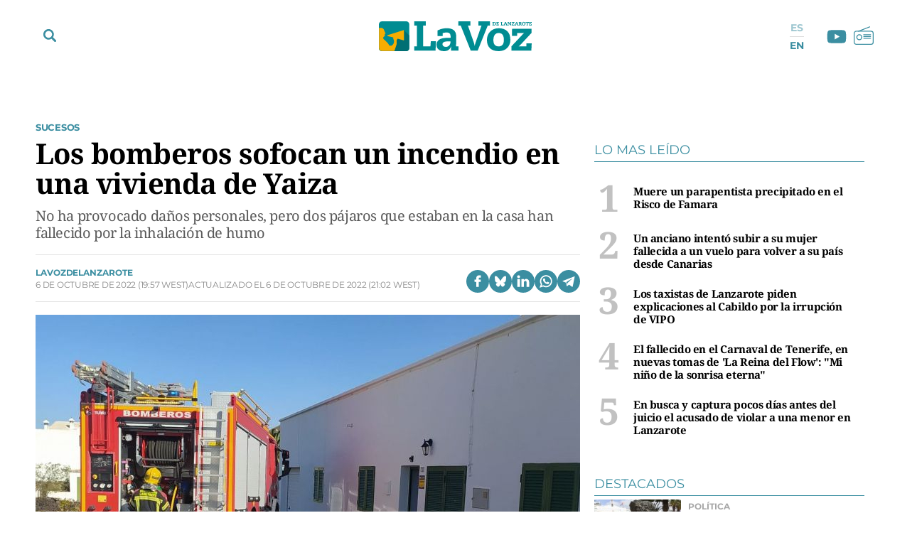

--- FILE ---
content_type: text/html; charset=UTF-8
request_url: https://www.lavozdelanzarote.com/actualidad/sucesos/bomberos-sofocan-incendio-en-vivienda-yaiza_214690_102.html
body_size: 54154
content:
	
	
<!DOCTYPE html>

<html lang="es">

<head>
	<meta charset="utf-8"/>
		    <meta name="robots" content="index, follow, max-snippet:-1, max-image-preview:large, max-video-preview:-1">
    
		    		    <title>Los bomberos sofocan un incendio en una vivienda de Yaiza</title>
		    <meta name="description" content="No ha provocado daños personales, pero dos pájaros que estaban en la casa han fallecido por la inhalación de humo"/>
		    <link rel="canonical" href="https://www.lavozdelanzarote.com/actualidad/sucesos/bomberos-sofocan-incendio-en-vivienda-yaiza_214690_102.html" />
				<meta property="og:title" content="Los bomberos sofocan un incendio en una vivienda de Yaiza"/>
		<meta property="og:url" content="https://www.lavozdelanzarote.com/actualidad/sucesos/bomberos-sofocan-incendio-en-vivienda-yaiza_214690_102.html"/>
		<meta property="og:description" content="No ha provocado daños personales, pero dos pájaros que estaban en la casa han fallecido por la inhalación de humo"/>
		<meta property="og:image" content="https://www.lavozdelanzarote.com/uploads/s1/23/95/86/3/incendio-en-una-vivienda-de-yaiza_12_1200x689.jpeg"/>
		    <meta property="og:type" content="article"/>
		<meta property="og:image:width" content="1200"/>
        <meta property="og:image:height" content="689"/>
		
	<meta property="og:site_name" content="La Voz de Lanzarote"/>
    <meta property="fb:pages" content="211923352204547" />
    <meta name="google-site-verification" content="2A2UuifsngajPWhieGC-dkkRzmB4Hoy_M082ualOOO0" />

                
    <meta property="article:published_time" content="2022-10-06T19:57:00+01:00" />
    <meta property="article:modified_time" content="2022-10-06T21:02:15+01:00" />
    <meta property="last-modified" content="2022-10-06T21:02:15+01:00" />
    	
	    	<meta name="twitter:card" content="summary_large_image"/>
    	<meta name="twitter:url" content="https://www.lavozdelanzarote.com/actualidad/sucesos/bomberos-sofocan-incendio-en-vivienda-yaiza_214690_102.html"/>
    	<meta name="twitter:title" content="Los bomberos sofocan un incendio en una vivienda de Yaiza - La Voz de Lanzarote"/>
    	<meta name="twitter:description" content="No ha provocado daños personales, pero dos pájaros que estaban en la casa han fallecido por la inhalación de humo"/>
    	<meta name="twitter:image:src" content="https://www.lavozdelanzarote.com/uploads/s1/23/95/86/3/incendio-en-una-vivienda-de-yaiza_12_1200x689.jpeg"/>
		
        
                
        
            <link rel="preload" href="https://www.lavozdelanzarote.com/uploads/s1/23/95/86/5/incendio-en-una-vivienda-de-yaiza_3_400x229.jpeg" as="image" media="(max-width:767px)">
            <link rel="preload" href="https://www.lavozdelanzarote.com/uploads/s1/23/95/86/4/incendio-en-una-vivienda-de-yaiza_1_766x440.jpeg" as="image" media="(min-width:768px)">
    
            
	<link rel="preload" href="https://www.lavozdelanzarote.com/uploads/static/lavozdelanzarote/fonts/noto-serif-bold.woff2" as="font" type="font/woff2" fetchpriority="high" crossorigin>
    <link rel="preload" href="https://www.lavozdelanzarote.com/uploads/static/lavozdelanzarote/fonts/montserrat-regular.woff2" as="font" type="font/woff2" fetchpriority="high" crossorigin>
    <link rel="preload" href="https://www.lavozdelanzarote.com/uploads/static/lavozdelanzarote/fonts/noto-serif-regular.woff2" as="font" type="font/woff2" fetchpriority="high" crossorigin>
    

	<link rel="shortcut icon" href="/favicon.ico"/>
	<link rel="apple-touch-icon" sizes="72x72" href="https://www.lavozdelanzarote.com/uploads/static/lavozdelanzarote/logos/apple-touch-icon-72x72.png?v1"/>
	<link rel="apple-touch-icon" sizes="114x114" href="https://www.lavozdelanzarote.com/uploads/static/lavozdelanzarote/logos/apple-touch-icon-114x114.png?v1"/>
	<link rel="apple-touch-icon-precomposed" sizes="72x72" href="https://www.lavozdelanzarote.com/uploads/static/lavozdelanzarote/logos/apple-touch-icon-72x72.png?v1"/>
	<link rel="apple-touch-icon-precomposed" sizes="144x144" href="https://www.lavozdelanzarote.com/uploads/static/lavozdelanzarote/logos/apple-touch-icon-114x114.png?v1"/>

	<meta name="viewport" content="width=device-width, initial-scale=1.0" />
	
	    
    <!-- Alternate -->
            <link rel="alternate" hreflang="en" href="https://www.lavozdelanzarote.com/en/news/events/firefighters-put-out-a-fire-in-a-house-in-yaiza_214690_102.html"/>
            <link rel="alternate" hreflang="es" href="https://www.lavozdelanzarote.com/actualidad/sucesos/bomberos-sofocan-incendio-en-vivienda-yaiza_214690_102.html"/>
        <!-- /Alternate -->

        
    <!-- RSS -->
            <link rel="alternate" type="application/rss+xml" title="RSS lavozdelanzarote" href="https://www.lavozdelanzarote.com/uploads/feeds/feed_lavozdelanzarote_es.xml"/>
            <link rel="alternate" type="application/rss+xml" title="RSS lavozdelanzarote" href="https://www.lavozdelanzarote.com/uploads/feeds/feed_lavozdelanzarote_en.xml"/>
        <!-- /RSS -->

	
	            <style>/*! normalize.css v8.0.1 | MIT License | github.com/necolas/normalize.css */html{-webkit-text-size-adjust:100%}a{background-color:transparent}b,strong{font-weight:bolder}code,kbd,samp{font-family:monospace,monospace;font-size:1em}small{font-size:80%}img{border-style:none}button,input,optgroup,select,textarea{font-family:inherit;font-size:100%;line-height:1.15;margin:0}button,input{overflow:visible}button,select{text-transform:none}[type=button],[type=reset],[type=submit],button{-webkit-appearance:button}[type=button]::-moz-focus-inner,[type=reset]::-moz-focus-inner,[type=submit]::-moz-focus-inner,button::-moz-focus-inner{border-style:none;padding:0}[type=button]:-moz-focusring,[type=reset]:-moz-focusring,[type=submit]:-moz-focusring,button:-moz-focusring{outline:1px dotted ButtonText}textarea{overflow:auto}[type=checkbox],[type=radio]{box-sizing:border-box;padding:0}[type=number]::-webkit-inner-spin-button,[type=number]::-webkit-outer-spin-button{height:auto}[type=search]{-webkit-appearance:textfield;outline-offset:-2px}[type=search]::-webkit-search-decoration{-webkit-appearance:none}details{display:block}summary{display:list-item}*{box-sizing:border-box;-moz-box-sizing:border-box;-webkit-box-sizing:border-box}picture{display:block}:focus{outline:none}input[type=submit]{border:0}input[type=submit]:hover{cursor:pointer}a,abbr,acronym,address,applet,article,aside,audio,b,big,blockquote,body,canvas,caption,center,cite,code,dd,del,details,dfn,div,dl,dt,em,embed,fieldset,figcaption,figure,footer,form,h1,h2,h3,h4,h5,h6,header,hgroup,html,i,iframe,img,ins,kbd,label,legend,li,mark,menu,nav,object,ol,output,p,pre,q,ruby,s,samp,section,small,span,strike,strong,sub,summary,sup,table,tbody,td,tfoot,th,thead,time,tr,tt,u,ul,var,video{margin:0;padding:0;border:0;font-size:100%;font:inherit;vertical-align:baseline}article,aside,details,figcaption,figure,footer,header,hgroup,menu,nav,section{display:block}body{line-height:1}ol,ul{list-style:none}blockquote,q{quotes:none}blockquote:after,blockquote:before,q:after,q:before{content:"";content:none}table{border-collapse:collapse;border-spacing:0}@font-face{font-family:Montserrat;font-display:swap;font-weight:400;src:url(/uploads/static/lavozdelanzarote/dist/fonts/montserrat-regular.woff2) format("woff2")}@font-face{font-family:Montserrat;font-display:swap;font-weight:600;src:url(/uploads/static/lavozdelanzarote/dist/fonts/montserrat-semibold.woff2) format("woff2")}@font-face{font-family:Montserrat;font-display:swap;font-weight:700;src:url(/uploads/static/lavozdelanzarote/dist/fonts/montserrat-bold.woff2) format("woff2")}@font-face{font-family:Montserrat;font-display:swap;font-weight:800;src:url(/uploads/static/lavozdelanzarote/dist/fonts/montserrat-extrabold.woff2) format("woff2")}@font-face{font-family:Noto Serif;font-display:swap;font-weight:400;src:url(/uploads/static/lavozdelanzarote/dist/fonts/noto-serif-regular.woff2) format("woff2")}@font-face{font-family:Noto Serif;font-display:swap;font-weight:700;src:url(/uploads/static/lavozdelanzarote/dist/fonts/noto-serif-bold.woff2) format("woff2")}body{overflow-x:hidden;font-family:Noto Serif,Times New Roman,serif}a{text-decoration:none;font-family:inherit;font-size:inherit;color:inherit}img{display:block}h1,h2,h3,h4,h5,h6,input,label,p,textarea{font-family:Noto Serif,Times New Roman,serif}strong{font-weight:700}/*!* Bootstrap v3.3.6 (http://getbootstrap.com) * Copyright 2011-2015 Twitter, Inc. * Licensed under MIT (https://github.com/twbs/bootstrap/blob/master/LICENSE)*/.container{margin-right:auto;margin-left:auto;padding-left:10px;padding-right:10px}.container:after,.container:before{content:" ";display:table}.container:after{clear:both}.row{margin-left:-10px;margin-right:-10px}.row:after,.row:before{content:" ";display:table}.row:after{clear:both}.col-lg-1,.col-lg-2,.col-lg-3,.col-lg-4,.col-lg-5,.col-lg-6,.col-lg-7,.col-lg-8,.col-lg-9,.col-lg-10,.col-lg-11,.col-lg-12,.col-md-1,.col-md-2,.col-md-3,.col-md-4,.col-md-5,.col-md-6,.col-md-7,.col-md-8,.col-md-9,.col-md-10,.col-md-11,.col-md-12,.col-sm-1,.col-sm-2,.col-sm-3,.col-sm-4,.col-sm-5,.col-sm-6,.col-sm-7,.col-sm-8,.col-sm-9,.col-sm-10,.col-sm-11,.col-sm-12,.col-xs-1,.col-xs-2,.col-xs-3,.col-xs-4,.col-xs-5,.col-xs-6,.col-xs-7,.col-xs-8,.col-xs-9,.col-xs-10,.col-xs-11,.col-xs-12{position:relative;min-height:1px;padding-left:10px;padding-right:10px;box-sizing:border-box}.col-xs-1,.col-xs-2,.col-xs-3,.col-xs-4,.col-xs-5,.col-xs-6,.col-xs-7,.col-xs-8,.col-xs-9,.col-xs-10,.col-xs-11,.col-xs-12{float:left}.col-xs-1{width:8.33333%}.col-xs-2{width:16.66667%}.col-xs-3{width:25%}.col-xs-4{width:33.33333%}.col-xs-5{width:41.66667%}.col-xs-6{width:50%}.col-xs-7{width:58.33333%}.col-xs-8{width:66.66667%}.col-xs-9{width:75%}.col-xs-10{width:83.33333%}.col-xs-11{width:91.66667%}.col-xs-12{width:100%}.row-flex div[class*=col-lg-].sticky-col div:last-child,.row-flex div[class*=col-lg-]:last-child div:last-child{position:sticky;top:5rem}.row-flex div[class*=col-lg-].sticky-col .ssm_adunit_container[class*=aU-]:last-child,.row-flex div[class*=col-lg-]:last-child .ssm_adunit_container[class*=aU-]:last-child{margin-top:60px!important;margin-bottom:20px}.o-gridcolumn__wrapper{position:relative;width:1180px;max-width:calc(100% - 20px);margin:0 auto;padding:13px 0 20px}.o-gridcolumn__wrapper-fluid,.o-gridcolumn__wrapper-full{width:100%;margin-inline:auto}.o-gridcolumn__wrapper-fluid{width:100%;padding-inline:10px}.o-gridcolumn__wrapper-full{width:100%;padding:13px 0 20px}.o-gridcolumn__heading{margin-bottom:23px;padding-bottom:15px;display:flex;flex-direction:row;justify-content:space-between;border:solid rgba(59,142,161,.2);border-width:0 0 .0625rem}.o-gridcolumn__heading-title{margin:0;font-family:Noto Serif,Times New Roman,serif;font-size:1.875rem;line-height:36px;color:#3b8ea1;font-weight:700}.o-gridcolumn__heading-title a:active,.o-gridcolumn__heading-title a:link,.o-gridcolumn__heading-title a:visited{color:#3b8ea1}.o-gridcolumn__heading-titlelink{display:flex;overflow:hidden;align-items:center}.o-gridcolumn__heading-sponsor{margin:0;display:flex;align-items:center}.o-gridcolumn__heading-sponsor-text{margin-right:7px;font-family:Montserrat,Helvetica,sans-serif;font-size:.75rem;line-height:1.375rem;color:#848484;font-weight:400}.o-gridcolumn__inner.has-1box,.o-gridcolumn__row.has-1box{grid-template-columns:repeat(1,1fr);grid-template-rows:auto}.o-gridcolumn__inner.has-2box,.o-gridcolumn__row.has-2box{grid-template-columns:repeat(2,1fr);grid-template-rows:auto}.o-gridcolumn__inner.has-3box,.o-gridcolumn__row.has-3box{grid-template-columns:repeat(3,1fr);grid-template-rows:auto}.o-gridcolumn__inner.has-4box,.o-gridcolumn__row.has-4box{grid-template-columns:repeat(4,1fr);grid-template-rows:auto}.o-gridcolumn__inner.has-1box,.o-gridcolumn__inner.has-2box,.o-gridcolumn__inner.has-3box,.o-gridcolumn__inner.has-4box,.o-gridcolumn__row.has-1box,.o-gridcolumn__row.has-2box,.o-gridcolumn__row.has-3box,.o-gridcolumn__row.has-4box{display:grid;grid-column-gap:29px;grid-row-gap:24px}.o-gridcolumn__item,.o-gridcolumn__subitem{position:relative}.o-gridcolumn__item-2cols,.o-gridcolumn__item-2cols-2rows,.o-gridcolumn__subitem-2cols,.o-gridcolumn__subitem-2cols-2rows{grid-column:span 2}.o-gridcolumn__item-3cols,.o-gridcolumn__subitem-3cols{grid-column:span 3}.o-gridcolumn__item-2rows,.o-gridcolumn__subitem-2rows{grid-row:span 2}.o-gridcolumn__item-3rows,.o-gridcolumn__subitem-3rows{grid-row:span 3}.o-gridcolumn__item-2cols-2rows,.o-gridcolumn__subitem-2cols-2rows{grid-row:span 2}.o-gridcolumn--highlighter{background-color:#222;margin:16px 0}.o-gridcolumn--highlighter .o-gridcolumn__wrapper{padding:54px 0 57px}.o-gridcolumn--highlighter .o-gridcolumn__heading .o-gridcolumn__title a:active,.o-gridcolumn--highlighter .o-gridcolumn__heading .o-gridcolumn__title a:link,.o-gridcolumn--highlighter .o-gridcolumn__heading .o-gridcolumn__title a:visited{color:#fff}.o-gridcolumn--6small-1banner .o-gridcolumn__row{grid-row-gap:15px}.o-gridcolumn--1big-3medium{background-color:#fff8f7}.o-gridcolumn--1big-3medium .o-gridcolumn__inner.has-1box{grid-row-gap:26px}.o-gridcolumn--1big-3medium .c-articles__title{font-size:1.625rem;line-height:1.875rem}.o-gridcolumn--1big-3medium .c-articles--imgleft .c-articles__wrapper{padding:0 0 26px}.o-gridcolumn--1big-3medium .c-articles--imgleft .c-articles__title{margin-top:4px;font-size:1.25rem;line-height:1.5rem}.o-gridcolumn--1big-3medium .c-articles--imgleft .c-articles__figure{max-width:184px}.o-gridcolumn--1big-3medium .c-articles--imgleft .c-articles__text{width:calc(100% - 205px);margin-left:21px}.o-gridcolumn .c-banner,.o-gridcolumn [class*=ssm_adunit]{position:sticky;top:120px;margin:0 auto;box-sizing:content-box;padding:0}.breaking-news{display:block;height:35px;margin:0 auto 15px;padding:10px;font-family:Montserrat,Helvetica,sans-serif;text-align:center;font-size:15px;letter-spacing:-.02em;font-weight:700;background-color:#daeaed}.breaking-news span{display:inline-block;margin-right:5px;color:#3b8ea1;font-size:0;font-weight:700;animation:a 1.5s infinite}.breaking-news span:before{content:"";display:inline-block;width:8px;height:8px;margin:0 0 8px;border-radius:100%;background:#3b8ea1;vertical-align:middle;animation:a 1.5s infinite}.c-specific-cta{margin:25px 0 0 10px;text-align:center}.c-specific-cta__link{display:inline-block;padding:14px 20px;color:#fff;background:#3b8ea1;border-radius:4px;transition:all .15s ease-in-out}.c-specific-cta__link:hover{opacity:.8;transition:all .15s ease-in-out}.c-mainheader{position:fixed;top:0;right:0;left:0;z-index:101;padding-top:18px}.cs-vce .c-mainheader{position:static;top:auto;right:auto;left:auto}.c-mainheader__container{position:relative;max-width:1200px;margin:0 auto;background:#fff}.is-reduced .c-mainheader__container{background:#3b8ea1}.c-mainheader__extra-logo{position:absolute;left:73%;top:12px}.is-reduced .c-mainheader__extra-logo{display:none}.c-mainheader__options{position:absolute;display:flex;align-items:center}.c-mainheader__options.is-left-options{top:8px}.c-mainheader__options.is-right-options{top:5px}.c-mainheader__menu-btn{width:33px;height:33px;border-radius:100%;display:flex;align-items:center;justify-content:center;line-height:0}.c-mainheader__menu-btn svg{width:18px;fill:#3b8ea1}.c-mainheader__menu-btn-bar1,.c-mainheader__menu-btn-bar2,.c-mainheader__menu-btn-bar3,.c-mainheader__menu-btn:hover{transition:all .15s ease-in-out}.c-mainheader__menu-btn:hover{text-decoration:none;opacity:1;cursor:pointer}.c-mainheader__menu-btn:hover svg{fill:#3b8ea1;transition:all .15s ease-in-out}.c-mainheader__menu-btn.is-active .c-mainheader__menu-btn-bar1{transform:rotate(-45deg) translateY(0) translateX(1px);transition:all .15s ease-in-out}.c-mainheader__menu-btn.is-active .c-mainheader__menu-btn-bar2{opacity:0;transition:all .15s ease-in-out}.c-mainheader__menu-btn.is-active .c-mainheader__menu-btn-bar3{transform:rotate(45deg) translateY(0) translateX(0);transition:all .15s ease-in-out}.c-mainheader__search-btn{width:33px;height:33px;line-height:0;display:flex;align-items:center;justify-content:center}.c-mainheader__search-btn svg{width:18px;fill:#3b8ea1}.c-mainheader__search-btn:hover{text-decoration:none;opacity:.7;transition:all .15s ease-in-out;cursor:pointer}.c-mainheader__logo{text-align:center;overflow:hidden}.c-mainheader__logo-extra{display:inline-flex;margin-left:35px;width:107px}.c-mainheader__logo-extra img{max-height:100%;max-width:100%}.c-mainheader__social .c-mainsocial__item{display:inline-block;margin:0 5px;vertical-align:middle}.c-mainheader__social .c-mainsocial__item.is-facebook,.c-mainheader__social .c-mainsocial__item.is-instagram,.c-mainheader__social .c-mainsocial__item.is-twitter{display:none}.c-mainheader__social .c-mainsocial__item.is-facebook .c-mainsocial__img{width:8px;fill:#3b8ea1}.c-mainheader__social .c-mainsocial__item.is-twitter .c-mainsocial__img{width:16px;fill:#3b8ea1}.c-mainheader__social .c-mainsocial__item.is-youtube .c-mainsocial__img{width:22px;fill:#3b8ea1;vertical-align:bottom}.c-mainheader__social .c-mainsocial__item.is-instagram .c-mainsocial__img{width:15px;fill:#3b8ea1}.c-mainheader__social .c-mainsocial__item.is-mail .c-mainsocial__img{width:18px;fill:#3b8ea1}.c-mainheader__social .c-mainsocial__item.is-rss .c-mainsocial__img{width:13px;fill:#3b8ea1}.c-mainheader__social .c-mainsocial__link{display:inline-block}.c-mainheader__social .c-mainsocial__img{width:15px;fill:#5a5a5a;transition:all .15s ease-in-out}.c-mainheader__social .c-mainsocial__img:hover{fill:#a7a7a7;transition:all .15s ease-in-out}.c-mainheader__social.c-mainheader__social--menu{display:none}.c-mainheader__extraitems{margin-left:5px}.c-mainheader__btnradio{position:relative;display:block;bottom:2px;width:23px;height:23px;background-image:url(/uploads/static/lavozdelanzarote/dist/img/icon-radio.svg);background-position:50%;background-size:100%;background-repeat:no-repeat;cursor:pointer;transition:all .15s ease-in-out}.c-mainheader__btnradio:hover{transition:all .15s ease-in-out}.c-mainheader__btnradio svg{fill:#3b8ea1}.c-mainheader__user-btn{width:40px;height:40px;border:1px solid #fff;border-radius:100%;text-align:center;line-height:50px}.c-mainheader__user-btn svg{width:24px;fill:#fff}.c-mainheader__user-btn:hover{text-decoration:none;opacity:.7;transition:all .15s ease-in-out;cursor:pointer}.c-mainheader__links{margin:0 10px 0 0;padding:0;list-style:none;font-size:11px;line-height:13px;letter-spacing:-.22px;text-transform:uppercase}.c-mainheader__links li{display:inline-block;vertical-align:middle}.c-mainheader__login{margin-right:14px}.c-mainheader__login a{color:#000}.c-mainheader__login a:hover{text-decoration:none;opacity:.7}.c-mainheader__login svg{margin:-3px 2px 0 0;width:12px;fill:#000;vertical-align:middle}.c-mainheader__register a{color:#000}.c-mainheader__register a:hover{text-decoration:none;opacity:.7}.c-mainheader__register svg{margin:-4px 2px 0 0;width:11px;fill:#000;vertical-align:middle}.c-mainheader__menu{font-family:Montserrat,Helvetica,sans-serif}.c-mainheader__nav{position:relative;height:100%;width:99%}.c-mainheader__list{display:flex;width:100%;justify-content:space-between;position:relative;margin:0 auto;padding:0;list-style:none}.c-mainheader__item{position:relative;flex-grow:1}.c-mainheader__item-link{display:block;margin:0 0 0 8px;padding:11px 0;font-size:14px;font-weight:700;border-radius:6px;color:#fff;text-transform:uppercase;text-align:center;background-color:#3b8ea1;transition:all .15s ease-in-out}.c-mainheader__item-link:hover{text-decoration:none;opacity:.6;transition:all .15s ease-in-out}.c-mainheader__item:first-child .c-mainheader__item-link,.c-mainheader__item:nth-child(3) .c-mainheader__item-link{position:relative;padding-right:12px}.c-mainheader__item:first-child .c-mainheader__item-link:after,.c-mainheader__item:nth-child(3) .c-mainheader__item-link:after{content:"";display:block;width:12px;height:5px;position:absolute;top:16px;right:12px;background-image:url(/uploads/static/lavozdelanzarote/dist/img/icon-dropdown-white.svg);background-position:50%;background-repeat:no-repeat;background-size:100%}.c-mainheader--english .c-mainheader__item:first-child .c-mainheader__item-link:after,.c-mainheader--english .c-mainheader__item:nth-child(3) .c-mainheader__item-link:after{display:none}.c-mainheader__item.is-special a{background:#f9b102}.c-mainheader__item.is-ekonomus>a{background:#ff7661}.c-mainheader__item.is-ekonomus .c-mainheader__subitem{border-top:1px solid #ff7661}.c-mainheader__item.is-ekonomus .c-mainheader__subitem>a{color:#ff7661;border-left:1px solid #ff7661;border-right:1px solid #ff7661}.c-mainheader__item.is-ekonomus .c-mainheader__subitem:last-child{border-bottom:1px solid #ff7661}.c-mainheader__item.has-drowpdown>a{position:relative;padding-right:12px}.c-mainheader__item.has-drowpdown>a:after{content:"";display:block;width:12px;height:5px;position:absolute;top:16px;right:12px;background-image:url(/uploads/static/lavozdelanzarote/dist/img/icon-dropdown-white.svg);background-position:50%;background-repeat:no-repeat;background-size:100%}.c-mainheader__sublist{display:none;position:absolute;top:100%;left:8px;right:0;padding-top:5px}.c-mainheader__subitem:first-child{border-top:1px solid #3b8ea1}.c-mainheader__subitem:last-child{border-bottom:1px solid #3b8ea1}.c-mainheader__subitem-link{display:block;padding:8px 10px;color:#3b8ea1;font-size:14px;border-left:1px solid #3b8ea1;border-right:1px solid #3b8ea1;background:#fff}.c-mainheader__subitem+.c-mainheader__subitem{border-top:1px solid #ebebeb}.c-mainheader__list--expanded{display:block;height:100%;padding-top:30px;padding-bottom:30px}.c-mainheader__list--expanded .c-mainheader__menu{display:block}.c-mainheader__list--expanded .c-mainheader__item a{font-size:32px;line-height:1.4em;letter-spacing:-.64px;font-weight:300}.c-mainheader__list--expanded .is-hidefromhere{display:none}.c-mainheader__list--expanded .is-hidefromhere~.c-mainheader__item{display:block}.c-mainheader__close-nav{position:fixed;top:126px;right:calc(50% - 466px);width:30px;height:30px;background-image:url(/uploads/static/lavozdelanzarote/dist/img/icon-close.svg);background-position:50%;background-repeat:no-repeat;background-size:100%;z-index:1;cursor:pointer}.cs-vce .c-mainheader__close-nav{display:none}.c-mainheader.is-reduced{background-color:#3b8ea1;height:72px;padding-top:0}.c-mainheader.is-reduced .c-mainheader__menu-btn svg,.c-mainheader.is-reduced .c-mainheader__search-btn svg,.c-mainheader.is-reduced .c-mainheader__social{fill:#fff}.c-mainheader.is-reduced .c-mainheader__btnradio{position:relative;display:block;bottom:2px;width:23px;height:23px;background-image:url(/uploads/static/lavozdelanzarote/dist/img/icon-radio-white.svg);background-position:50%;background-size:100%;background-repeat:no-repeat;cursor:pointer;transition:all .15s ease-in-out}.c-mainheader.is-reduced .c-mainheader__btnradio:hover{transition:all .15s ease-in-out}.c-mainheader.is-reduced .c-mainheader__btnradio svg{fill:#fff;stroke:#fff}.c-mainheader.is-reduced .c-mainlogo{background-color:#3b8ea1;height:72px}.c-mainheader.is-reduced .c-mainlogo__link{background-image:url(/uploads/static/lavozdelanzarote/dist/img/logo-main-white.svg);background-position:50%;background-size:140px;background-repeat:no-repeat}.c-mainheader.is-reduced .searchform{top:72px}.c-mainheader.is-reduced .c-mainheader__social .c-mainsocial__item .c-mainsocial__img{fill:#fff}.c-mainheader--english{padding:30px 0;background-color:#006f73}.c-mainheader--english .c-mainheader__container{width:1200px;max-width:calc(100% - 20px);background-color:transparent;display:flex;align-items:center;gap:0 66px}.c-mainheader--english .c-mainheader__search-btn{display:none}.c-mainheader--english .c-mainheader__nav{width:100%}.c-mainheader--english .c-mainheader__list{gap:4px 14px}.c-mainheader--english .c-mainheader__item{flex:0 0 auto}.c-mainheader--english .c-mainheader__item:first-child .c-mainheader__item-link,.c-mainheader--english .c-mainheader__item:nth-child(3) .c-mainheader__item-link{padding:12px 7px}.c-mainheader--english .c-mainheader__menu:before{display:none}.c-mainheader--english .c-mainheader__item-link{width:100%;margin:0 auto;padding:12px 7px;background-color:transparent;text-transform:inherit;font-size:13px;line-height:14px;font-weight:600}.c-mainheader--english .c-mainheader__menu-btn{z-index:1;display:none}.c-mainheader--english.is-reduced{height:56px;padding:0;background-color:#006f73;border-bottom:1px solid #eaeaea}.c-mainheader--english.is-reduced .c-mainheader__logo{width:100%;margin:0 auto;position:absolute;top:8px}.c-mainheader--english.is-reduced .c-mainheader__logo .c-mainlogo{background:none}.c-mainheader--english.is-reduced .c-mainheader__logo .c-mainlogo__link{width:auto;margin:0 auto;background:none;position:relative;left:0;transform:inherit}.c-mainheader--english.is-reduced .c-mainheader__menu-btn{display:block}.c-mainheader--english.is-reduced .c-mainheader__nav{width:auto;height:100%;position:fixed;top:56px;left:0;right:0;bottom:0;background-color:rgba(0,111,115,.95);overflow:auto;padding-bottom:56px}.c-mainheader--english.is-reduced .c-mainheader__list{width:1200px;max-width:calc(100% - 20px);margin:0 auto;padding:37px 0 22px;flex-direction:column;border-top:none}.c-mainheader--english.is-reduced .c-mainheader__item-link{font-size:22px;line-height:1.2em}.c-mainheader--english.is-reduced .c-mainheader__options.is-left-options{top:6px}.c-mainlogo{padding:3px 0 12px;font-size:0;line-height:0;text-align:center;background-color:#fff;margin-bottom:1px}.c-mainlogo__link{display:inline-flex;width:298px;height:60px;background-image:url(/uploads/static/lavozdelanzarote/dist/img/logo-main.svg);background-position:50%;background-size:215px;background-repeat:no-repeat}.c-mainlogo__logo-extra-link{display:inline-flex;width:100%;height:60px;margin-bottom:15px;background-image:url(/uploads/static/lavozdelanzarote/dist/img/logo_cmanrique.svg);background-position:50%;background-size:38px;background-repeat:no-repeat}.c-mainlogo__img,.c-mainlogo img{width:0;height:0;margin:0}.c-mainlogo__txt{position:absolute;font-size:0}.c-mainlogo__image--white .st0{fill:#fff}.c-mainlogo__image--white .st1{fill-rule:evenodd;clip-rule:evenodd;fill:#d4e1e1}.c-mainlogo__image--white .st2{fill-rule:evenodd;clip-rule:evenodd;fill:#80c9cf}.c-mainlogo__image--white .st3{fill-rule:evenodd;clip-rule:evenodd;fill:#fff}.is-reduced .c-mainlogo--full{width:18.625rem;height:3.75rem}.is-reduced .c-mainlogo--full.is-desktop,.is-reduced .c-mainlogo--full.u-desktop{display:none}.is-reduced .c-mainlogo--full.is-mobile,.is-reduced .c-mainlogo--full.u-mobile{display:block}.c-mainheader--english .is-reduced .c-mainlogo--full{width:7.875rem;height:1.5625rem}.c-mainlogo--full .c-mainlogo__link{display:block;max-width:100%;width:100%;height:auto;background:none;line-height:0}.c-mainlogo--full .c-mainlogo__image{width:18.625rem;height:3.75rem}.c-mainheader--english .c-mainlogo--full .c-mainlogo__image{width:7.875rem;height:1.5625rem}.is-reduced .c-mainlogo--normal{width:6.875rem;height:2.3125rem}.is-reduced .c-mainlogo--normal.is-desktop,.is-reduced .c-mainlogo--normal.u-desktop{display:none}.is-reduced .c-mainlogo--normal.is-mobile,.is-reduced .c-mainlogo--normal.u-mobile{display:block;background-color:transparent;width:6.875rem;height:2.3125rem;margin:0 auto;padding:0}.c-mainheader--english .is-reduced .c-mainlogo--normal,.c-mainheader--english .is-reduced .c-mainlogo--normal.is-mobile,.c-mainheader--english .is-reduced .c-mainlogo--normal.u-mobile{width:6.875rem;height:2.5rem}.c-mainlogo--normal .c-mainlogo__link{display:block;margin:0 auto;max-width:100%;width:100%;height:auto;background:none;line-height:0}.c-mainlogo--normal .c-mainlogo__image{width:6.875rem;height:2.3125rem}.c-mainheader--english .c-mainlogo--normal .c-mainlogo__image{width:6.875rem;height:2.5rem}.searchform{position:fixed;top:152px;left:0;width:100%;height:calc(100% - 80px);background:#ededed}.c-mainheader--english .searchform{top:100px}.cs-vce .searchform{display:none}.searchform__wrapper{padding:4px 0 0;background:#bddae6}.searchform__form{position:relative;display:block;width:100%;max-width:1200px;margin:0 auto;padding:10px 21px;overflow:hidden}.searchform__form:after{content:"";display:block;clear:both}.searchform__input{width:100%;height:65px;padding:0 0 0 12px;background-color:#fff;border-width:0 0 1px;border-color:transparent;background:transparent;font-family:Noto Serif,Times New Roman,serif;font-weight:300;font-size:32px;line-height:1.4em;letter-spacing:-.64px;color:#a7a7a7;border-bottom:1px solid #a7a7a7}.searchform__input::placeholder{color:#a7a7a7}.searchform__input:-ms-input-placeholder{color:#fff}.searchform__input:focus{outline:none}.searchform__submit{display:none}.searchform__close{position:absolute;top:18px;right:19px;width:30px;height:30px;background-image:url(/uploads/static/lavozdelanzarote/dist/img/icon-close-gray.svg);background-position:50%;background-size:no-repeat;background-repeat:no-repeat;background-size:100%;cursor:pointer;fill:#3b8ea1}.searchform__close,.searchform__close:hover{transition:all .15s ease-in-out}.is-amp .mainlogo_link{display:block;width:110px;height:22px;margin:13px auto 0}.is-amp .c-mainheader__options{position:fixed;top:8px;left:5px}.is-amp .c-mainheader__menu-btn{position:static;height:32px;margin-right:10px;line-height:36px}.amp-sidebar{background-color:#3b8ea1}.amp-sidebar__menu{padding-top:50px}.amp-sidebar__close{position:fixed;top:15px;right:15px;width:21px;height:21px}.amp-sidebar{width:100%}.amp-sidebar nav{width:100%;margin-top:50px}.amp-sidebar nav ul{margin:0;padding:0;list-style:none;border-top:1px solid hsla(0,0%,100%,.4)}.amp-sidebar nav ul li{border-bottom:1px solid hsla(0,0%,100%,.4)}.amp-sidebar nav ul li a{display:block;padding:12px 10px;font-family:Montserrat,Helvetica,sans-serif;font-size:14px;color:#fff;font-weight:700;letter-spacing:0;line-height:.938em;text-transform:uppercase}.amp-sidebar__item.is-special{background:#f9b102}.amp-sidebar__item.is-ekonomus{background:#ff7661}.c-lang-selector{width:100%}.c-lang-selector__list{display:flex;flex-direction:column;align-items:center;justify-content:center}.c-lang-selector__item{display:flex}.c-lang-selector__item+.c-lang-selector__item{border-top:1px solid #dcdcdc;margin-top:5px;padding-top:5px}.c-lang-selector__item.is-active{opacity:.5}.c-lang-selector__link{font-size:.875rem;color:#3b8ea1;margin:0;font-weight:700;font-family:Montserrat,Helvetica,sans-serif}.is-reduced .c-lang-selector__link{color:#fff}.c-mainsocial__item{display:inline-block;margin:0 5px;vertical-align:middle}.c-mainsocial__item.is-bluesky .c-mainsocial__img,.c-mainsocial__item.is-email .c-mainsocial__img,.c-mainsocial__item.is-facebook .c-mainsocial__img,.c-mainsocial__item.is-linkedin .c-mainsocial__img,.c-mainsocial__item.is-print .c-mainsocial__img,.c-mainsocial__item.is-telegram .c-mainsocial__img,.c-mainsocial__item.is-twitter .c-mainsocial__img,.c-mainsocial__item.is-whatsapp .c-mainsocial__img{width:18px;height:18px;fill:#3b8ea1;transition:all .15s ease-in-out}.c-mainsocial__item.is-bluesky.has-circle,.c-mainsocial__item.is-email.has-circle,.c-mainsocial__item.is-facebook.has-circle,.c-mainsocial__item.is-linkedin.has-circle,.c-mainsocial__item.is-print.has-circle,.c-mainsocial__item.is-telegram.has-circle,.c-mainsocial__item.is-twitter.has-circle,.c-mainsocial__item.is-whatsapp.has-circle{width:32px;height:32px;border-radius:16px;-moz-border-radius:16px;background-color:transparent;border:1px solid #eaedef}.c-mainsocial__item.is-bluesky.has-circle .c-mainsocial__img,.c-mainsocial__item.is-email.has-circle .c-mainsocial__img,.c-mainsocial__item.is-facebook.has-circle .c-mainsocial__img,.c-mainsocial__item.is-linkedin.has-circle .c-mainsocial__img,.c-mainsocial__item.is-print.has-circle .c-mainsocial__img,.c-mainsocial__item.is-telegram.has-circle .c-mainsocial__img,.c-mainsocial__item.is-twitter.has-circle .c-mainsocial__img,.c-mainsocial__item.is-whatsapp.has-circle .c-mainsocial__img{width:18px;height:18px;transition:all .15s ease-in-out}.c-mainsocial__item.is-facebook.has-circle .c-mainsocial__img{fill:#32529f}.c-mainsocial__item.is-twitter.has-circle .c-mainsocial__img{fill:#000}.c-mainsocial__item.is-linkedin.has-circle .c-mainsocial__img{fill:#0077b5}.c-mainsocial__item.is-whatsapp.has-circle .c-mainsocial__img{fill:#25d366}.c-mainsocial__item.is-telegram.has-circle .c-mainsocial__img{fill:#08c}.c-mainsocial__item.is-email.has-circle .c-mainsocial__img,.c-mainsocial__item.is-print.has-circle .c-mainsocial__img{fill:#555}.c-mainsocial__img{width:15px;fill:#5a5a5a;transition:all .15s ease-in-out}.c-mainsocial__img:hover{fill:#a7a7a7}.c-banner{margin-bottom:20px;text-align:center}.c-banner iframe,.c-banner img{max-width:100%}.c-banner--300x80,.c-banner--300x100,.c-banner--300x250,.c-banner--300x300,.c-banner--300x600,.c-banner--320x480,.c-banner--330x100,.c-banner--330x480,.c-banner--720x240,.c-banner--970x250,.c-banner--980x250{position:relative}.c-banner--300x80 cs-ads,.c-banner--300x100 cs-ads,.c-banner--300x250 cs-ads,.c-banner--300x300 cs-ads,.c-banner--300x600 cs-ads,.c-banner--320x480 cs-ads,.c-banner--330x100 cs-ads,.c-banner--330x480 cs-ads,.c-banner--720x240 cs-ads,.c-banner--970x250 cs-ads,.c-banner--980x250 cs-ads{z-index:2;position:relative;display:block}.c-banner--300x80:before,.c-banner--300x100:before,.c-banner--300x250:before,.c-banner--300x300:before,.c-banner--300x600:before,.c-banner--320x480:before,.c-banner--330x100:before,.c-banner--330x480:before,.c-banner--720x240:before,.c-banner--970x250:before,.c-banner--980x250:before{display:block;margin-bottom:5px;position:absolute;top:15px;left:50%;z-index:-1;transform:translateX(-50%);font-family:Arial,Helvetica,sans-serif;font-size:10px;color:#999;text-align:center;content:"Publicitat"}html[lang=es] .c-banner--300x80:before,html[lang=es] .c-banner--300x100:before,html[lang=es] .c-banner--300x250:before,html[lang=es] .c-banner--300x300:before,html[lang=es] .c-banner--300x600:before,html[lang=es] .c-banner--320x480:before,html[lang=es] .c-banner--330x100:before,html[lang=es] .c-banner--330x480:before,html[lang=es] .c-banner--720x240:before,html[lang=es] .c-banner--970x250:before,html[lang=es] .c-banner--980x250:before{content:"Publicidad"}html[lang=en] .c-banner--300x80:before,html[lang=en] .c-banner--300x100:before,html[lang=en] .c-banner--300x250:before,html[lang=en] .c-banner--300x300:before,html[lang=en] .c-banner--300x600:before,html[lang=en] .c-banner--320x480:before,html[lang=en] .c-banner--330x100:before,html[lang=en] .c-banner--330x480:before,html[lang=en] .c-banner--720x240:before,html[lang=en] .c-banner--970x250:before,html[lang=en] .c-banner--980x250:before{content:"Advertisement"}.c-banner--980x250{height:15.625rem}.c-banner--970x250{max-width:75rem;height:15.625rem;margin:0 auto;border-color:#fff;border-style:solid;border-width:.625rem 1.375rem;box-sizing:content-box}.c-banner--720x240{height:15rem}.c-banner--320x480{height:30rem}.c-banner--330x100{height:6.25rem}.c-banner--330x480{height:30rem}.c-banner--300x80{height:5rem}.c-banner--300x100{height:6.25rem}.c-banner--300x250{height:15.625rem}.ekonomus .o-gridcolumn--4medium-1banner .c-banner--300x250{height:18.75rem}.c-banner--300x300{height:18.75rem}.c-banner--300x600{height:37.5rem}.article .row-content-article__right .c-banner--300x600,.c-banner--120x600{height:37.5rem}.c-banner--mobile{display:none}.c-banner img{max-width:100%;margin:0 auto;height:auto}.thematic.category-21 .c-banner{display:none}.ssm_adunit_container{margin-bottom:20px;text-align:center}body.no-scroll{overflow:hidden}body.cs-vce .c-banner{display:block;position:relative;max-width:1200px;margin:15px auto;min-height:40px;background:#eff9fa;border:1px solid #badbe0;border-radius:2px}body.cs-vce .c-banner:before{position:absolute;top:50%;transform:translatey(-50%);left:0;right:0;display:block;content:"Banner: " attr(data-banner-name);font-size:14px;color:#0096ac}body.cs-vce-hot .csl-inner{min-height:40px}.u-contpm{margin-left:10px}.u-pleft{padding-left:5px}.u-mlhome{margin-left:18px}.u-line{border-top:1px solid #eaedef}body{padding-top:170px}body.home-company{padding-top:72px}body.ekonomus{padding-top:71px}.row.row-content{max-width:1200px;margin:0 auto}.thematic .col-lg-4{margin-top:20px}.c-mainarticle__title{font-family:Noto Serif,Times New Roman,serif;font-weight:700;font-size:2.5rem;line-height:2.625rem;letter-spacing:-.02em;color:#000}.c-mainarticle__subtitle{margin-top:.8125rem;font-family:Noto Serif,Times New Roman,serif;font-size:1.25rem;line-height:1.2em;letter-spacing:-.02em;font-weight:500;color:#5a5a5a}.c-mainarticle__category,.c-mainarticle__catlink{font-family:Montserrat,Helvetica,sans-serif;font-weight:700;font-size:13px;line-height:1.3em;letter-spacing:-.02em;color:#3b8ea1;text-transform:uppercase}.c-mainarticle__info{position:relative;display:flex;flex-direction:column;align-items:flex-start;justify-content:center;gap:5px;margin:18px 0;padding:14px 0 16px;border-top:1px solid #e5e5e5;border-bottom:1px solid #e5e5e5}.c-mainarticle__author{display:block;margin-right:5px;font-size:17px;line-height:1em;letter-spacing:-.24px;color:#888;text-transform:uppercase;width:100%}.c-mainarticle__author-fig{display:inline-block;width:60px;margin:0 7px 0 0;border:4px solid #3b8ea1;border-radius:50%;overflow:hidden}.c-mainarticle__author-name a{font-family:Montserrat,Helvetica,sans-serif;font-size:12px;line-height:1.2em;font-weight:700;letter-spacing:-.1px;color:#3b8ea1;text-transform:uppercase;margin-top:auto}.c-mainarticle__author-position{display:none;font-size:12px;line-height:1.5em;font-weight:600;font-family:Montserrat,Helvetica,sans-serif;text-transform:uppercase}.c-mainarticle__author-fig{width:120px;height:120px;float:left;padding:0;margin:0 13px 0 0}.c-mainarticle__author-fig picture{aspect-ratio:1/1}.c-mainarticle__author-img{width:100%;max-width:100%;height:100%;object-fit:cover;object-position:center}.c-mainarticle__photographer{width:100%;display:flex;gap:5px;font-family:Montserrat,Helvetica,sans-serif;font-size:12px;line-height:1.2em;font-weight:500;letter-spacing:-.1px;color:#777;text-transform:capitalize}.c-mainarticle__date{width:100%;padding-top:3px;display:flex;flex-wrap:wrap;align-self:center;gap:2px 5px;font-size:17px;line-height:1em;letter-spacing:-.24px;color:#888}.c-mainarticle__time{display:inline-block;margin:0;padding:0;font-size:12px;line-height:1.2em;font-weight:400;font-family:Montserrat,Helvetica,sans-serif;text-transform:uppercase}.c-mainarticle__time--updated:before{content:"|";display:inline-block;margin-left:7px;margin-right:10px}.c-mainarticle__share.is-top-position{margin-top:5px}.c-mainarticle__share.is-top-position .c-mainsocial__list{display:flex;align-items:center;justify-content:center;flex-direction:row}.c-mainarticle__share.is-top-position .c-mainsocial__item{background-color:#3b8ea1;display:flex;align-items:center;justify-content:center}.c-mainarticle__share.is-top-position .c-mainsocial__img,.c-mainarticle__share.is-top-position .c-mainsocial svg{width:1.25rem;height:1.25rem;fill:#fff}.c-mainarticle__main-media{margin-bottom:10px}.c-mainarticle__fig{margin:0;padding:0}.c-mainarticle__fig picture{position:relative;padding-bottom:57.2%;overflow:hidden}.c-mainarticle__fig picture img{width:100%;max-width:100%;position:absolute;aspect-ratio:1.73913}.c-mainarticle__body .c-mainarticle__fig picture{padding-bottom:inherit}.c-mainarticle__body .c-mainarticle__fig picture img{position:relative}.c-mainarticle__fig.is-video{position:relative;margin-bottom:50px;padding-bottom:56.25%}.c-mainarticle__fig.is-video iframe,.c-mainarticle__fig.is-video video{position:absolute;top:0;right:0;bottom:0;left:0;width:100%;height:100%}.c-mainarticle__fig.is-video .c-mainarticle__fig-cap,.c-mainarticle__fig.is-video caption,.c-mainarticle__fig.is-video small{display:block;position:absolute;top:100%;left:0;right:0}.c-mainarticle__fig img{width:100%;height:auto}.c-mainarticle__img{max-width:100%}.c-mainarticle__fig-cap,.c-mainarticle caption,.c-mainarticle small{display:block;font-family:Montserrat,Helvetica,sans-serif;margin-top:10px;font-size:.8125rem;color:#5a5a5a;text-align:left;font-weight:500;line-height:1.2em}.c-mainarticle__body{font-family:Noto Serif,Times New Roman,serif;font-size:1.1875rem;line-height:1.5em;letter-spacing:-.02em;font-weight:500;color:#000}.c-mainarticle__body ol,.c-mainarticle__body p,.c-mainarticle__body ul{font-family:Noto Serif,Times New Roman,serif;font-size:1.1875rem;line-height:1.5em;letter-spacing:-.02em;font-weight:500;color:#000}.c-mainarticle__body P{margin-bottom:18px}.c-mainarticle__body P:last-child{margin-bottom:0}.c-mainarticle__body ol:not(.c-tags-list__list),.c-mainarticle__body ul:not(.c-tags-list__list){margin:0;padding:0 0 0 20px}.c-mainarticle__body ul:not(.c-tags-list__list){list-style:disc}.c-mainarticle__body ol:not(.c-tags-list__list){list-style:decimal}.c-mainarticle__body li{margin-bottom:5px}.c-mainarticle__body a{color:#3b8ea1;transition:all .15s ease-in-out}.c-mainarticle__body a:hover{opacity:.8;transition:all .15s ease-in-out}.c-mainarticle__body h1,.c-mainarticle__body h2,.c-mainarticle__body h3,.c-mainarticle__body h4{margin-bottom:10px;font-family:Noto Serif,Times New Roman,serif;font-weight:700;font-size:1.375rem;line-height:1.2em;color:#000}.c-mainarticle__body h1{font-size:30px;font-weight:600}.c-mainarticle__body h2{font-size:24px}.c-mainarticle__body h3{font-weight:600;font-size:24px;line-height:1.1em;color:#000}.c-mainarticle__body b,.c-mainarticle__body strong{color:#000;font-weight:700}.c-mainarticle__body em,.c-mainarticle__body i{font-style:italic}.c-mainarticle__body .bq-left,.c-mainarticle__body .bq-right,.c-mainarticle__body blockquote{position:relative;margin:18px 0;padding:18px 0;font-family:Noto Serif,Times New Roman,serif;font-size:1.625rem;line-height:1.3em;letter-spacing:-.02em;font-weight:500;color:#3b8ea1;border-top:1px solid #bddae3;border-bottom:1px solid #bddae3}.c-mainarticle__body .bq-left p,.c-mainarticle__body .bq-right p,.c-mainarticle__body blockquote p{margin:0;display:inline;font-family:Noto Serif,Times New Roman,serif;font-size:1.625rem;line-height:1.3em;letter-spacing:-.02em;font-weight:500;color:#3b8ea1}.c-mainarticle__body .bq-left{float:left;max-width:300px;margin:5px 15px 10px 0;font-size:22px}.c-mainarticle__body .bq-right{float:right;max-width:300px;margin:5px 0 10px 15px;font-size:22px}.c-mainarticle__body img{max-width:100%;height:auto}.c-mainarticle__body iframe{max-width:100%}.c-mainarticle__body .c-mainarticle__main-media{margin-bottom:0}.c-mainarticle__body caption,.c-mainarticle__body small{display:block;font-family:Montserrat,Helvetica,sans-serif;margin:10px 0 0;font-size:12px;color:#6f6f6f;text-align:left;font-weight:500;line-height:1.2em}.c-mainarticle__body .banner{margin:18px 0}.c-mainarticle .gallery figcaption{gap:.3125rem}.c-mainarticle .gallery .c-mainsocial__list{padding:0;display:flex;gap:.5rem .9375rem;align-items:center;line-height:0}.c-mainarticle .gallery .c-mainsocial__item{margin:0}.c-tags-list{margin:30px 0}.c-tags-list__title{font-family:Noto Serif,Times New Roman,serif;padding-bottom:10px;margin-bottom:15px;border-bottom:2px dotted #eaedef;font-size:20px;color:#3b8ea1;font-weight:600;text-transform:uppercase}.c-tags-list__list{display:flex;flex-wrap:wrap;margin:0;padding:0;list-style:none}.c-tags-list__item{margin:0 10px 10px 0}.c-tags-list__link{display:inline-block;padding:4px 10px;font-size:15px;line-height:18px;letter-spacing:-.3px;font-family:Montserrat,Helvetica,sans-serif;font-weight:500;text-transform:uppercase;color:#fff;background:#3b8ea1;border-radius:3px;transition:all .15s ease-in-out}.c-tags-list__link:hover{color:#3b8ea1;background:#9d9d9d;transition:all .15s ease-in-out}.c-related__title{margin-bottom:21px;padding-bottom:10px;padding-top:32px;font-family:Montserrat,Helvetica,sans-serif;color:#3b8ea1;font-size:22px;line-height:1.2em;letter-spacing:0;font-weight:600;text-transform:uppercase;border-bottom:1px solid #eaedef}.c-related-article{display:flex;align-items:center;justify-content:space-between;margin-bottom:21px;padding-bottom:24px;padding-top:24px;border-top:1px solid #eaedef;border-bottom:1px solid #eaedef}.c-related-article__list{margin:0;padding:0;list-style:none}.c-related-article__fig{margin:0;padding:0;width:20%}.c-related-article__img{max-width:100%}.c-related-article__wrapper{box-sizing:border-box;width:77%}.c-related-article__avantitle{margin:5px 0;font-family:Montserrat,Helvetica,sans-serif;font-weight:700;color:#888;font-size:12px;letter-spacing:0;line-height:.938em;text-transform:uppercase}.c-related-article__title,.c-related-article h2.c-related-article__title{margin:0;font-family:Noto Serif,Times New Roman,serif;font-weight:600;font-size:22px;line-height:1.2em;letter-spacing:-.02em;font-weight:700}.c-related-article__link{color:#000}.c-related-article a{color:#000;border:none}.c-related-article.is-end-article{padding-top:0;border-top:0}.category-8 .c-mainarticle__author-text{align-self:center;margin-top:30px}.category-8 .c-mainarticle__author-text a{font-size:1.375rem}.c-ranking{margin:30px auto 0;text-align:left}.c-ranking__title{margin:0;padding-bottom:5px;font-family:Montserrat,Helvetica,sans-serif;font-size:18px;line-height:1.2em;color:#3b8ea1;text-align:left;border-bottom:1px solid #3b8ea1;text-transform:uppercase}.c-ranking__list{margin:26px 0 21px;padding:0;list-style:none}.c-ranking__item{display:flex;align-items:end;position:relative;overflow:hidden;margin-bottom:11px;padding:0 6px}.c-ranking__wrapper{margin-top:6px}.c-ranking__item:before{content:attr(data-order);display:inline-block;margin-top:-7px;vertical-align:top;text-align:left;font-family:Noto Serif,Times New Roman,serif;font-size:52px;line-height:62px;letter-spacing:-1.04px;font-weight:700;color:#a7a7a7;opacity:.7}.c-ranking__link{margin:0;padding:0;text-align:left}.c-ranking__article-title{margin-bottom:7px;padding-left:21px;padding-right:12px;font-family:Noto Serif,Times New Roman,serif;font-weight:600;font-size:15px;line-height:1.2em;letter-spacing:-.4px;font-weight:700}body.article-company,body.article-company .c-mainlogo,body.category-6,body.category-6 .c-mainlogo,body.category-20,body.category-20 .c-mainlogo,body.category-23,body.category-23 .c-mainlogo,body.category-24,body.category-24 .c-mainlogo,body.category-25,body.category-25 .c-mainlogo,body.category-26,body.category-26 .c-mainlogo,body.category-27,body.category-27 .c-mainlogo,body.company,body.company .c-mainlogo,body.ekonomus,body.ekonomus .c-mainlogo,body.home-company,body.home-company .c-mainlogo,body.thematic-company,body.thematic-company .c-mainlogo{background-color:#fff8f7}body.article-company .c-mainfooter,body.category-6 .c-mainfooter,body.category-20 .c-mainfooter,body.category-23 .c-mainfooter,body.category-24 .c-mainfooter,body.category-25 .c-mainfooter,body.category-26 .c-mainfooter,body.category-27 .c-mainfooter,body.company .c-mainfooter,body.ekonomus .c-mainfooter,body.home-company .c-mainfooter,body.thematic-company .c-mainfooter{margin-top:74px}body.article-company .o-gridcolumn__heading,body.category-6 .o-gridcolumn__heading,body.category-20 .o-gridcolumn__heading,body.category-23 .o-gridcolumn__heading,body.category-24 .o-gridcolumn__heading,body.category-25 .o-gridcolumn__heading,body.category-26 .o-gridcolumn__heading,body.category-27 .o-gridcolumn__heading,body.company .o-gridcolumn__heading,body.ekonomus .o-gridcolumn__heading,body.home-company .o-gridcolumn__heading,body.thematic-company .o-gridcolumn__heading{padding-bottom:12px;border-color:#ff7661}body.article-company .o-gridcolumn__heading-title,body.article-company .o-gridcolumn__heading-title a:active,body.article-company .o-gridcolumn__heading-title a:link,body.article-company .o-gridcolumn__heading-title a:visited,body.category-6 .o-gridcolumn__heading-title,body.category-6 .o-gridcolumn__heading-title a:active,body.category-6 .o-gridcolumn__heading-title a:link,body.category-6 .o-gridcolumn__heading-title a:visited,body.category-20 .o-gridcolumn__heading-title,body.category-20 .o-gridcolumn__heading-title a:active,body.category-20 .o-gridcolumn__heading-title a:link,body.category-20 .o-gridcolumn__heading-title a:visited,body.category-23 .o-gridcolumn__heading-title,body.category-23 .o-gridcolumn__heading-title a:active,body.category-23 .o-gridcolumn__heading-title a:link,body.category-23 .o-gridcolumn__heading-title a:visited,body.category-24 .o-gridcolumn__heading-title,body.category-24 .o-gridcolumn__heading-title a:active,body.category-24 .o-gridcolumn__heading-title a:link,body.category-24 .o-gridcolumn__heading-title a:visited,body.category-25 .o-gridcolumn__heading-title,body.category-25 .o-gridcolumn__heading-title a:active,body.category-25 .o-gridcolumn__heading-title a:link,body.category-25 .o-gridcolumn__heading-title a:visited,body.category-26 .o-gridcolumn__heading-title,body.category-26 .o-gridcolumn__heading-title a:active,body.category-26 .o-gridcolumn__heading-title a:link,body.category-26 .o-gridcolumn__heading-title a:visited,body.category-27 .o-gridcolumn__heading-title,body.category-27 .o-gridcolumn__heading-title a:active,body.category-27 .o-gridcolumn__heading-title a:link,body.category-27 .o-gridcolumn__heading-title a:visited,body.company .o-gridcolumn__heading-title,body.company .o-gridcolumn__heading-title a:active,body.company .o-gridcolumn__heading-title a:link,body.company .o-gridcolumn__heading-title a:visited,body.ekonomus .o-gridcolumn__heading-title,body.ekonomus .o-gridcolumn__heading-title a:active,body.ekonomus .o-gridcolumn__heading-title a:link,body.ekonomus .o-gridcolumn__heading-title a:visited,body.home-company .o-gridcolumn__heading-title,body.home-company .o-gridcolumn__heading-title a:active,body.home-company .o-gridcolumn__heading-title a:link,body.home-company .o-gridcolumn__heading-title a:visited,body.thematic-company .o-gridcolumn__heading-title,body.thematic-company .o-gridcolumn__heading-title a:active,body.thematic-company .o-gridcolumn__heading-title a:link,body.thematic-company .o-gridcolumn__heading-title a:visited{color:#ff7661}body.article-company .o-gridcolumn--1full .o-gridcolumn__wrapper-full,body.category-6 .o-gridcolumn--1full .o-gridcolumn__wrapper-full,body.category-20 .o-gridcolumn--1full .o-gridcolumn__wrapper-full,body.category-23 .o-gridcolumn--1full .o-gridcolumn__wrapper-full,body.category-24 .o-gridcolumn--1full .o-gridcolumn__wrapper-full,body.category-25 .o-gridcolumn--1full .o-gridcolumn__wrapper-full,body.category-26 .o-gridcolumn--1full .o-gridcolumn__wrapper-full,body.category-27 .o-gridcolumn--1full .o-gridcolumn__wrapper-full,body.company .o-gridcolumn--1full .o-gridcolumn__wrapper-full,body.ekonomus .o-gridcolumn--1full .o-gridcolumn__wrapper-full,body.home-company .o-gridcolumn--1full .o-gridcolumn__wrapper-full,body.thematic-company .o-gridcolumn--1full .o-gridcolumn__wrapper-full{padding:13px 0 11px}body.article-company .o-gridcolumn--4medium-1banner .o-gridcolumn__wrapper-full,body.category-6 .o-gridcolumn--4medium-1banner .o-gridcolumn__wrapper-full,body.category-20 .o-gridcolumn--4medium-1banner .o-gridcolumn__wrapper-full,body.category-23 .o-gridcolumn--4medium-1banner .o-gridcolumn__wrapper-full,body.category-24 .o-gridcolumn--4medium-1banner .o-gridcolumn__wrapper-full,body.category-25 .o-gridcolumn--4medium-1banner .o-gridcolumn__wrapper-full,body.category-26 .o-gridcolumn--4medium-1banner .o-gridcolumn__wrapper-full,body.category-27 .o-gridcolumn--4medium-1banner .o-gridcolumn__wrapper-full,body.company .o-gridcolumn--4medium-1banner .o-gridcolumn__wrapper-full,body.ekonomus .o-gridcolumn--4medium-1banner .o-gridcolumn__wrapper-full,body.home-company .o-gridcolumn--4medium-1banner .o-gridcolumn__wrapper-full,body.thematic-company .o-gridcolumn--4medium-1banner .o-gridcolumn__wrapper-full{padding-top:33px}body.article-company .o-gridcolumn--1big-3medium,body.category-6 .o-gridcolumn--1big-3medium,body.category-20 .o-gridcolumn--1big-3medium,body.category-23 .o-gridcolumn--1big-3medium,body.category-24 .o-gridcolumn--1big-3medium,body.category-25 .o-gridcolumn--1big-3medium,body.category-26 .o-gridcolumn--1big-3medium,body.category-27 .o-gridcolumn--1big-3medium,body.company .o-gridcolumn--1big-3medium,body.ekonomus .o-gridcolumn--1big-3medium,body.home-company .o-gridcolumn--1big-3medium,body.thematic-company .o-gridcolumn--1big-3medium{background-color:#fff8f7}body.article-company .o-gridcolumn--1big-3medium .o-gridcolumn__wrapper,body.category-6 .o-gridcolumn--1big-3medium .o-gridcolumn__wrapper,body.category-20 .o-gridcolumn--1big-3medium .o-gridcolumn__wrapper,body.category-23 .o-gridcolumn--1big-3medium .o-gridcolumn__wrapper,body.category-24 .o-gridcolumn--1big-3medium .o-gridcolumn__wrapper,body.category-25 .o-gridcolumn--1big-3medium .o-gridcolumn__wrapper,body.category-26 .o-gridcolumn--1big-3medium .o-gridcolumn__wrapper,body.category-27 .o-gridcolumn--1big-3medium .o-gridcolumn__wrapper,body.company .o-gridcolumn--1big-3medium .o-gridcolumn__wrapper,body.ekonomus .o-gridcolumn--1big-3medium .o-gridcolumn__wrapper,body.home-company .o-gridcolumn--1big-3medium .o-gridcolumn__wrapper,body.thematic-company .o-gridcolumn--1big-3medium .o-gridcolumn__wrapper{padding:27px 0 21px}body.article-company .c-articles__category a:active,body.article-company .c-articles__category a:link,body.article-company .c-articles__category a:visited,body.category-6 .c-articles__category a:active,body.category-6 .c-articles__category a:link,body.category-6 .c-articles__category a:visited,body.category-20 .c-articles__category a:active,body.category-20 .c-articles__category a:link,body.category-20 .c-articles__category a:visited,body.category-23 .c-articles__category a:active,body.category-23 .c-articles__category a:link,body.category-23 .c-articles__category a:visited,body.category-24 .c-articles__category a:active,body.category-24 .c-articles__category a:link,body.category-24 .c-articles__category a:visited,body.category-25 .c-articles__category a:active,body.category-25 .c-articles__category a:link,body.category-25 .c-articles__category a:visited,body.category-26 .c-articles__category a:active,body.category-26 .c-articles__category a:link,body.category-26 .c-articles__category a:visited,body.category-27 .c-articles__category a:active,body.category-27 .c-articles__category a:link,body.category-27 .c-articles__category a:visited,body.company .c-articles__category a:active,body.company .c-articles__category a:link,body.company .c-articles__category a:visited,body.ekonomus .c-articles__category a:active,body.ekonomus .c-articles__category a:link,body.ekonomus .c-articles__category a:visited,body.home-company .c-articles__category a:active,body.home-company .c-articles__category a:link,body.home-company .c-articles__category a:visited,body.thematic-company .c-articles__category a:active,body.thematic-company .c-articles__category a:link,body.thematic-company .c-articles__category a:visited{color:#ff7661}body.article-company .c-articles.has-gallery .c-articles__picture:before,body.article-company .c-articles.has-video .c-articles__picture:before,body.category-6 .c-articles.has-gallery .c-articles__picture:before,body.category-6 .c-articles.has-video .c-articles__picture:before,body.category-20 .c-articles.has-gallery .c-articles__picture:before,body.category-20 .c-articles.has-video .c-articles__picture:before,body.category-23 .c-articles.has-gallery .c-articles__picture:before,body.category-23 .c-articles.has-video .c-articles__picture:before,body.category-24 .c-articles.has-gallery .c-articles__picture:before,body.category-24 .c-articles.has-video .c-articles__picture:before,body.category-25 .c-articles.has-gallery .c-articles__picture:before,body.category-25 .c-articles.has-video .c-articles__picture:before,body.category-26 .c-articles.has-gallery .c-articles__picture:before,body.category-26 .c-articles.has-video .c-articles__picture:before,body.category-27 .c-articles.has-gallery .c-articles__picture:before,body.category-27 .c-articles.has-video .c-articles__picture:before,body.company .c-articles.has-gallery .c-articles__picture:before,body.company .c-articles.has-video .c-articles__picture:before,body.ekonomus .c-articles.has-gallery .c-articles__picture:before,body.ekonomus .c-articles.has-video .c-articles__picture:before,body.home-company .c-articles.has-gallery .c-articles__picture:before,body.home-company .c-articles.has-video .c-articles__picture:before,body.thematic-company .c-articles.has-gallery .c-articles__picture:before,body.thematic-company .c-articles.has-video .c-articles__picture:before{background-color:#ff7661}body.article-company .c-section-title,body.category-6 .c-section-title,body.category-20 .c-section-title,body.category-23 .c-section-title,body.category-24 .c-section-title,body.category-25 .c-section-title,body.category-26 .c-section-title,body.category-27 .c-section-title,body.company .c-section-title,body.ekonomus .c-section-title,body.home-company .c-section-title,body.thematic-company .c-section-title{margin:0 auto 28px;background-color:#ffeae6;padding:45px 0 13px}body.article-company .c-section-title__wrapper,body.category-6 .c-section-title__wrapper,body.category-20 .c-section-title__wrapper,body.category-23 .c-section-title__wrapper,body.category-24 .c-section-title__wrapper,body.category-25 .c-section-title__wrapper,body.category-26 .c-section-title__wrapper,body.category-27 .c-section-title__wrapper,body.company .c-section-title__wrapper,body.ekonomus .c-section-title__wrapper,body.home-company .c-section-title__wrapper,body.thematic-company .c-section-title__wrapper{position:relative;width:1200px;max-width:calc(100% - 20px);margin:0 auto;text-align:center}body.article-company .c-section-title__title,body.category-6 .c-section-title__title,body.category-20 .c-section-title__title,body.category-23 .c-section-title__title,body.category-24 .c-section-title__title,body.category-25 .c-section-title__title,body.category-26 .c-section-title__title,body.category-27 .c-section-title__title,body.company .c-section-title__title,body.ekonomus .c-section-title__title,body.home-company .c-section-title__title,body.thematic-company .c-section-title__title{text-transform:inherit;border-bottom:none;padding-bottom:23px;font-size:0}body.article-company .c-section-title__title a,body.category-6 .c-section-title__title a,body.category-20 .c-section-title__title a,body.category-23 .c-section-title__title a,body.category-24 .c-section-title__title a,body.category-25 .c-section-title__title a,body.category-26 .c-section-title__title a,body.category-27 .c-section-title__title a,body.company .c-section-title__title a,body.ekonomus .c-section-title__title a,body.home-company .c-section-title__title a,body.thematic-company .c-section-title__title a{display:inline-block;width:16.25rem;height:3.625rem;font-size:0;background-image:url(/uploads/static/lavozdelanzarote/dist/img/logo-ekonomus-main.svg);background-position:100%;background-repeat:no-repeat}body.article-company .c-section-title__subitems-list,body.category-6 .c-section-title__subitems-list,body.category-20 .c-section-title__subitems-list,body.category-23 .c-section-title__subitems-list,body.category-24 .c-section-title__subitems-list,body.category-25 .c-section-title__subitems-list,body.category-26 .c-section-title__subitems-list,body.category-27 .c-section-title__subitems-list,body.company .c-section-title__subitems-list,body.ekonomus .c-section-title__subitems-list,body.home-company .c-section-title__subitems-list,body.thematic-company .c-section-title__subitems-list{display:flex;align-items:center}body.article-company .c-section-title__subitem,body.category-6 .c-section-title__subitem,body.category-20 .c-section-title__subitem,body.category-23 .c-section-title__subitem,body.category-24 .c-section-title__subitem,body.category-25 .c-section-title__subitem,body.category-26 .c-section-title__subitem,body.category-27 .c-section-title__subitem,body.company .c-section-title__subitem,body.ekonomus .c-section-title__subitem,body.home-company .c-section-title__subitem,body.thematic-company .c-section-title__subitem{flex-grow:0}body.article-company .c-section-title__subitem+.c-section-title__subitem,body.category-6 .c-section-title__subitem+.c-section-title__subitem,body.category-20 .c-section-title__subitem+.c-section-title__subitem,body.category-23 .c-section-title__subitem+.c-section-title__subitem,body.category-24 .c-section-title__subitem+.c-section-title__subitem,body.category-25 .c-section-title__subitem+.c-section-title__subitem,body.category-26 .c-section-title__subitem+.c-section-title__subitem,body.category-27 .c-section-title__subitem+.c-section-title__subitem,body.company .c-section-title__subitem+.c-section-title__subitem,body.ekonomus .c-section-title__subitem+.c-section-title__subitem,body.home-company .c-section-title__subitem+.c-section-title__subitem,body.thematic-company .c-section-title__subitem+.c-section-title__subitem{margin-left:10px}body.article-company .c-section-title__subitem.is-active .c-section-title__subitem-link,body.category-6 .c-section-title__subitem.is-active .c-section-title__subitem-link,body.category-20 .c-section-title__subitem.is-active .c-section-title__subitem-link,body.category-23 .c-section-title__subitem.is-active .c-section-title__subitem-link,body.category-24 .c-section-title__subitem.is-active .c-section-title__subitem-link,body.category-25 .c-section-title__subitem.is-active .c-section-title__subitem-link,body.category-26 .c-section-title__subitem.is-active .c-section-title__subitem-link,body.category-27 .c-section-title__subitem.is-active .c-section-title__subitem-link,body.company .c-section-title__subitem.is-active .c-section-title__subitem-link,body.ekonomus .c-section-title__subitem.is-active .c-section-title__subitem-link,body.home-company .c-section-title__subitem.is-active .c-section-title__subitem-link,body.thematic-company .c-section-title__subitem.is-active .c-section-title__subitem-link{background-color:#ff6048}body.article-company .c-section-title__subitem.is-home .c-section-title__subitem-link,body.category-6 .c-section-title__subitem.is-home .c-section-title__subitem-link,body.category-20 .c-section-title__subitem.is-home .c-section-title__subitem-link,body.category-23 .c-section-title__subitem.is-home .c-section-title__subitem-link,body.category-24 .c-section-title__subitem.is-home .c-section-title__subitem-link,body.category-25 .c-section-title__subitem.is-home .c-section-title__subitem-link,body.category-26 .c-section-title__subitem.is-home .c-section-title__subitem-link,body.category-27 .c-section-title__subitem.is-home .c-section-title__subitem-link,body.company .c-section-title__subitem.is-home .c-section-title__subitem-link,body.ekonomus .c-section-title__subitem.is-home .c-section-title__subitem-link,body.home-company .c-section-title__subitem.is-home .c-section-title__subitem-link,body.thematic-company .c-section-title__subitem.is-home .c-section-title__subitem-link{display:block;padding:8px 10px;font-family:Montserrat,Helvetica,sans-serif;font-weight:700;font-size:.875rem;line-height:1.0625rem;color:#fff;background-color:#ff7661;text-transform:uppercase}body.article-company .c-section-title__subitem.is-ekonomus .c-section-title__subitem-link,body.category-6 .c-section-title__subitem.is-ekonomus .c-section-title__subitem-link,body.category-20 .c-section-title__subitem.is-ekonomus .c-section-title__subitem-link,body.category-23 .c-section-title__subitem.is-ekonomus .c-section-title__subitem-link,body.category-24 .c-section-title__subitem.is-ekonomus .c-section-title__subitem-link,body.category-25 .c-section-title__subitem.is-ekonomus .c-section-title__subitem-link,body.category-26 .c-section-title__subitem.is-ekonomus .c-section-title__subitem-link,body.category-27 .c-section-title__subitem.is-ekonomus .c-section-title__subitem-link,body.company .c-section-title__subitem.is-ekonomus .c-section-title__subitem-link,body.ekonomus .c-section-title__subitem.is-ekonomus .c-section-title__subitem-link,body.home-company .c-section-title__subitem.is-ekonomus .c-section-title__subitem-link,body.thematic-company .c-section-title__subitem.is-ekonomus .c-section-title__subitem-link{display:flex;padding:8px 10px;font-family:Noto Serif,Times New Roman,serif;font-weight:400;font-size:1.25rem;color:#fff;background-color:#cb3124;text-transform:capitalize}body.article-company .c-section-title__subitem.is-ekonomus .c-section-title__subitem-link span,body.category-6 .c-section-title__subitem.is-ekonomus .c-section-title__subitem-link span,body.category-20 .c-section-title__subitem.is-ekonomus .c-section-title__subitem-link span,body.category-23 .c-section-title__subitem.is-ekonomus .c-section-title__subitem-link span,body.category-24 .c-section-title__subitem.is-ekonomus .c-section-title__subitem-link span,body.category-25 .c-section-title__subitem.is-ekonomus .c-section-title__subitem-link span,body.category-26 .c-section-title__subitem.is-ekonomus .c-section-title__subitem-link span,body.category-27 .c-section-title__subitem.is-ekonomus .c-section-title__subitem-link span,body.company .c-section-title__subitem.is-ekonomus .c-section-title__subitem-link span,body.ekonomus .c-section-title__subitem.is-ekonomus .c-section-title__subitem-link span,body.home-company .c-section-title__subitem.is-ekonomus .c-section-title__subitem-link span,body.thematic-company .c-section-title__subitem.is-ekonomus .c-section-title__subitem-link span{font-family:Noto Serif,Times New Roman,serif;font-weight:700}body.article-company .c-section-title__subitem-title,body.category-6 .c-section-title__subitem-title,body.category-20 .c-section-title__subitem-title,body.category-23 .c-section-title__subitem-title,body.category-24 .c-section-title__subitem-title,body.category-25 .c-section-title__subitem-title,body.category-26 .c-section-title__subitem-title,body.category-27 .c-section-title__subitem-title,body.company .c-section-title__subitem-title,body.ekonomus .c-section-title__subitem-title,body.home-company .c-section-title__subitem-title,body.thematic-company .c-section-title__subitem-title{font-size:.875rem;line-height:1.0625rem;letter-spacing:-.003em}body.article-company .c-section-title__subitem-link,body.category-6 .c-section-title__subitem-link,body.category-20 .c-section-title__subitem-link,body.category-23 .c-section-title__subitem-link,body.category-24 .c-section-title__subitem-link,body.category-25 .c-section-title__subitem-link,body.category-26 .c-section-title__subitem-link,body.category-27 .c-section-title__subitem-link,body.company .c-section-title__subitem-link,body.ekonomus .c-section-title__subitem-link,body.home-company .c-section-title__subitem-link,body.thematic-company .c-section-title__subitem-link{background-color:#ff7661;color:#fff;font-weight:700}body.article-company .c-section-title__subitem-link.is-active,body.category-6 .c-section-title__subitem-link.is-active,body.category-20 .c-section-title__subitem-link.is-active,body.category-23 .c-section-title__subitem-link.is-active,body.category-24 .c-section-title__subitem-link.is-active,body.category-25 .c-section-title__subitem-link.is-active,body.category-26 .c-section-title__subitem-link.is-active,body.category-27 .c-section-title__subitem-link.is-active,body.company .c-section-title__subitem-link.is-active,body.ekonomus .c-section-title__subitem-link.is-active,body.home-company .c-section-title__subitem-link.is-active,body.thematic-company .c-section-title__subitem-link.is-active{background-color:#ffe5e1}body.article-company .c-section-title--club-ekonomus,body.category-6 .c-section-title--club-ekonomus,body.category-20 .c-section-title--club-ekonomus,body.category-23 .c-section-title--club-ekonomus,body.category-24 .c-section-title--club-ekonomus,body.category-25 .c-section-title--club-ekonomus,body.category-26 .c-section-title--club-ekonomus,body.category-27 .c-section-title--club-ekonomus,body.company .c-section-title--club-ekonomus,body.ekonomus .c-section-title--club-ekonomus,body.home-company .c-section-title--club-ekonomus,body.thematic-company .c-section-title--club-ekonomus{padding:49px 0 28px;background-color:#cb3124}body.article-company .c-section-title--club-ekonomus .c-section-title__title,body.category-6 .c-section-title--club-ekonomus .c-section-title__title,body.category-20 .c-section-title--club-ekonomus .c-section-title__title,body.category-23 .c-section-title--club-ekonomus .c-section-title__title,body.category-24 .c-section-title--club-ekonomus .c-section-title__title,body.category-25 .c-section-title--club-ekonomus .c-section-title__title,body.category-26 .c-section-title--club-ekonomus .c-section-title__title,body.category-27 .c-section-title--club-ekonomus .c-section-title__title,body.company .c-section-title--club-ekonomus .c-section-title__title,body.ekonomus .c-section-title--club-ekonomus .c-section-title__title,body.home-company .c-section-title--club-ekonomus .c-section-title__title,body.thematic-company .c-section-title--club-ekonomus .c-section-title__title{font-weight:400;color:#fff}body.article-company .c-section-title--club-ekonomus .c-section-title__title span,body.category-6 .c-section-title--club-ekonomus .c-section-title__title span,body.category-20 .c-section-title--club-ekonomus .c-section-title__title span,body.category-23 .c-section-title--club-ekonomus .c-section-title__title span,body.category-24 .c-section-title--club-ekonomus .c-section-title__title span,body.category-25 .c-section-title--club-ekonomus .c-section-title__title span,body.category-26 .c-section-title--club-ekonomus .c-section-title__title span,body.category-27 .c-section-title--club-ekonomus .c-section-title__title span,body.company .c-section-title--club-ekonomus .c-section-title__title span,body.ekonomus .c-section-title--club-ekonomus .c-section-title__title span,body.home-company .c-section-title--club-ekonomus .c-section-title__title span,body.thematic-company .c-section-title--club-ekonomus .c-section-title__title span{font-weight:700}body.article-company .c-news-list__author,body.category-6 .c-news-list__author,body.category-20 .c-news-list__author,body.category-23 .c-news-list__author,body.category-24 .c-news-list__author,body.category-25 .c-news-list__author,body.category-26 .c-news-list__author,body.category-27 .c-news-list__author,body.company .c-news-list__author,body.ekonomus .c-news-list__author,body.home-company .c-news-list__author,body.thematic-company .c-news-list__author{color:#ff7661}body.article-company .c-news-list.is-home-articles .c-news-list__blocktitle,body.category-6 .c-news-list.is-home-articles .c-news-list__blocktitle,body.category-20 .c-news-list.is-home-articles .c-news-list__blocktitle,body.category-23 .c-news-list.is-home-articles .c-news-list__blocktitle,body.category-24 .c-news-list.is-home-articles .c-news-list__blocktitle,body.category-25 .c-news-list.is-home-articles .c-news-list__blocktitle,body.category-26 .c-news-list.is-home-articles .c-news-list__blocktitle,body.category-27 .c-news-list.is-home-articles .c-news-list__blocktitle,body.company .c-news-list.is-home-articles .c-news-list__blocktitle,body.ekonomus .c-news-list.is-home-articles .c-news-list__blocktitle,body.home-company .c-news-list.is-home-articles .c-news-list__blocktitle,body.thematic-company .c-news-list.is-home-articles .c-news-list__blocktitle{color:#ff7661;border-bottom:1px solid #ff7661}body.article-company .c-list.is-format7 .c-list__item1,body.category-6 .c-list.is-format7 .c-list__item1,body.category-20 .c-list.is-format7 .c-list__item1,body.category-23 .c-list.is-format7 .c-list__item1,body.category-24 .c-list.is-format7 .c-list__item1,body.category-25 .c-list.is-format7 .c-list__item1,body.category-26 .c-list.is-format7 .c-list__item1,body.category-27 .c-list.is-format7 .c-list__item1,body.company .c-list.is-format7 .c-list__item1,body.ekonomus .c-list.is-format7 .c-list__item1,body.home-company .c-list.is-format7 .c-list__item1,body.thematic-company .c-list.is-format7 .c-list__item1{align-items:start}body.article-company .c-list.is-format7 .c-list__cattitle,body.category-6 .c-list.is-format7 .c-list__cattitle,body.category-20 .c-list.is-format7 .c-list__cattitle,body.category-23 .c-list.is-format7 .c-list__cattitle,body.category-24 .c-list.is-format7 .c-list__cattitle,body.category-25 .c-list.is-format7 .c-list__cattitle,body.category-26 .c-list.is-format7 .c-list__cattitle,body.category-27 .c-list.is-format7 .c-list__cattitle,body.company .c-list.is-format7 .c-list__cattitle,body.ekonomus .c-list.is-format7 .c-list__cattitle,body.home-company .c-list.is-format7 .c-list__cattitle,body.thematic-company .c-list.is-format7 .c-list__cattitle{text-transform:inherit}body.article-company .c-list.is-format7 .c-list__category,body.category-6 .c-list.is-format7 .c-list__category,body.category-20 .c-list.is-format7 .c-list__category,body.category-23 .c-list.is-format7 .c-list__category,body.category-24 .c-list.is-format7 .c-list__category,body.category-25 .c-list.is-format7 .c-list__category,body.category-26 .c-list.is-format7 .c-list__category,body.category-27 .c-list.is-format7 .c-list__category,body.company .c-list.is-format7 .c-list__category,body.ekonomus .c-list.is-format7 .c-list__category,body.home-company .c-list.is-format7 .c-list__category,body.thematic-company .c-list.is-format7 .c-list__category{color:#ff7661;margin:0 0 4px}body.article-company .c-list.is-format7 .c-list__tittle,body.category-6 .c-list.is-format7 .c-list__tittle,body.category-20 .c-list.is-format7 .c-list__tittle,body.category-23 .c-list.is-format7 .c-list__tittle,body.category-24 .c-list.is-format7 .c-list__tittle,body.category-25 .c-list.is-format7 .c-list__tittle,body.category-26 .c-list.is-format7 .c-list__tittle,body.category-27 .c-list.is-format7 .c-list__tittle,body.company .c-list.is-format7 .c-list__tittle,body.ekonomus .c-list.is-format7 .c-list__tittle,body.home-company .c-list.is-format7 .c-list__tittle,body.thematic-company .c-list.is-format7 .c-list__tittle{padding-top:0}body.article-company .c-list.is-format7 .c-list__row.is-onecol .c-list__wrapper,body.category-6 .c-list.is-format7 .c-list__row.is-onecol .c-list__wrapper,body.category-20 .c-list.is-format7 .c-list__row.is-onecol .c-list__wrapper,body.category-23 .c-list.is-format7 .c-list__row.is-onecol .c-list__wrapper,body.category-24 .c-list.is-format7 .c-list__row.is-onecol .c-list__wrapper,body.category-25 .c-list.is-format7 .c-list__row.is-onecol .c-list__wrapper,body.category-26 .c-list.is-format7 .c-list__row.is-onecol .c-list__wrapper,body.category-27 .c-list.is-format7 .c-list__row.is-onecol .c-list__wrapper,body.company .c-list.is-format7 .c-list__row.is-onecol .c-list__wrapper,body.ekonomus .c-list.is-format7 .c-list__row.is-onecol .c-list__wrapper,body.home-company .c-list.is-format7 .c-list__row.is-onecol .c-list__wrapper,body.thematic-company .c-list.is-format7 .c-list__row.is-onecol .c-list__wrapper{margin-top:14px}body.article-company .c-mainarticle__category,body.category-6 .c-mainarticle__category,body.category-20 .c-mainarticle__category,body.category-23 .c-mainarticle__category,body.category-24 .c-mainarticle__category,body.category-25 .c-mainarticle__category,body.category-26 .c-mainarticle__category,body.category-27 .c-mainarticle__category,body.company .c-mainarticle__category,body.ekonomus .c-mainarticle__category,body.home-company .c-mainarticle__category,body.thematic-company .c-mainarticle__category{color:#ff7661}body.article-company .c-mainarticle .c-mainarticle__share.is-top-position .c-mainsocial__item,body.category-6 .c-mainarticle .c-mainarticle__share.is-top-position .c-mainsocial__item,body.category-20 .c-mainarticle .c-mainarticle__share.is-top-position .c-mainsocial__item,body.category-23 .c-mainarticle .c-mainarticle__share.is-top-position .c-mainsocial__item,body.category-24 .c-mainarticle .c-mainarticle__share.is-top-position .c-mainsocial__item,body.category-25 .c-mainarticle .c-mainarticle__share.is-top-position .c-mainsocial__item,body.category-26 .c-mainarticle .c-mainarticle__share.is-top-position .c-mainsocial__item,body.category-27 .c-mainarticle .c-mainarticle__share.is-top-position .c-mainsocial__item,body.company .c-mainarticle .c-mainarticle__share.is-top-position .c-mainsocial__item,body.ekonomus .c-mainarticle .c-mainarticle__share.is-top-position .c-mainsocial__item,body.home-company .c-mainarticle .c-mainarticle__share.is-top-position .c-mainsocial__item,body.thematic-company .c-mainarticle .c-mainarticle__share.is-top-position .c-mainsocial__item{background-color:#ff7661}body.article-company .c-mainarticle .c-mainarticle__body a:not(.c-tags-list__link),body.category-6 .c-mainarticle .c-mainarticle__body a:not(.c-tags-list__link),body.category-20 .c-mainarticle .c-mainarticle__body a:not(.c-tags-list__link),body.category-23 .c-mainarticle .c-mainarticle__body a:not(.c-tags-list__link),body.category-24 .c-mainarticle .c-mainarticle__body a:not(.c-tags-list__link),body.category-25 .c-mainarticle .c-mainarticle__body a:not(.c-tags-list__link),body.category-26 .c-mainarticle .c-mainarticle__body a:not(.c-tags-list__link),body.category-27 .c-mainarticle .c-mainarticle__body a:not(.c-tags-list__link),body.company .c-mainarticle .c-mainarticle__body a:not(.c-tags-list__link),body.ekonomus .c-mainarticle .c-mainarticle__body a:not(.c-tags-list__link),body.home-company .c-mainarticle .c-mainarticle__body a:not(.c-tags-list__link),body.thematic-company .c-mainarticle .c-mainarticle__body a:not(.c-tags-list__link){color:#ff7661}body.article-company .c-subscribe .c-form__input,body.category-6 .c-subscribe .c-form__input,body.category-20 .c-subscribe .c-form__input,body.category-23 .c-subscribe .c-form__input,body.category-24 .c-subscribe .c-form__input,body.category-25 .c-subscribe .c-form__input,body.category-26 .c-subscribe .c-form__input,body.category-27 .c-subscribe .c-form__input,body.company .c-subscribe .c-form__input,body.ekonomus .c-subscribe .c-form__input,body.home-company .c-subscribe .c-form__input,body.thematic-company .c-subscribe .c-form__input{border:1px solid #ffcec7}body.article-company .c-subscribe .c-form__submit,body.category-6 .c-subscribe .c-form__submit,body.category-20 .c-subscribe .c-form__submit,body.category-23 .c-subscribe .c-form__submit,body.category-24 .c-subscribe .c-form__submit,body.category-25 .c-subscribe .c-form__submit,body.category-26 .c-subscribe .c-form__submit,body.category-27 .c-subscribe .c-form__submit,body.company .c-subscribe .c-form__submit,body.ekonomus .c-subscribe .c-form__submit,body.home-company .c-subscribe .c-form__submit,body.thematic-company .c-subscribe .c-form__submit{background-color:#ff7661}body.article-company .c-ranking__title,body.category-6 .c-ranking__title,body.category-20 .c-ranking__title,body.category-23 .c-ranking__title,body.category-24 .c-ranking__title,body.category-25 .c-ranking__title,body.category-26 .c-ranking__title,body.category-27 .c-ranking__title,body.company .c-ranking__title,body.ekonomus .c-ranking__title,body.home-company .c-ranking__title,body.thematic-company .c-ranking__title{color:#ff7661;border-bottom:1px solid #ff7661}body.article-company .c-related__title,body.category-6 .c-related__title,body.category-20 .c-related__title,body.category-23 .c-related__title,body.category-24 .c-related__title,body.category-25 .c-related__title,body.category-26 .c-related__title,body.category-27 .c-related__title,body.company .c-related__title,body.ekonomus .c-related__title,body.home-company .c-related__title,body.thematic-company .c-related__title{color:#ff7661}body.article-company .c-tags-list__link,body.category-6 .c-tags-list__link,body.category-20 .c-tags-list__link,body.category-23 .c-tags-list__link,body.category-24 .c-tags-list__link,body.category-25 .c-tags-list__link,body.category-26 .c-tags-list__link,body.category-27 .c-tags-list__link,body.company .c-tags-list__link,body.ekonomus .c-tags-list__link,body.home-company .c-tags-list__link,body.thematic-company .c-tags-list__link{background:#ff7661;color:#fff}body.article-company .c-tags-list__link:hover,body.category-6 .c-tags-list__link:hover,body.category-20 .c-tags-list__link:hover,body.category-23 .c-tags-list__link:hover,body.category-24 .c-tags-list__link:hover,body.category-25 .c-tags-list__link:hover,body.category-26 .c-tags-list__link:hover,body.category-27 .c-tags-list__link:hover,body.company .c-tags-list__link:hover,body.ekonomus .c-tags-list__link:hover,body.home-company .c-tags-list__link:hover,body.thematic-company .c-tags-list__link:hover{opacity:.8;transition:all .15s ease-in-out}body.article-company .c-featured-news__heading,body.category-6 .c-featured-news__heading,body.category-20 .c-featured-news__heading,body.category-23 .c-featured-news__heading,body.category-24 .c-featured-news__heading,body.category-25 .c-featured-news__heading,body.category-26 .c-featured-news__heading,body.category-27 .c-featured-news__heading,body.company .c-featured-news__heading,body.ekonomus .c-featured-news__heading,body.home-company .c-featured-news__heading,body.thematic-company .c-featured-news__heading{color:#ff7661;border-bottom:1px solid #ff7661}body.article-company .c-featured-news__article,body.category-6 .c-featured-news__article,body.category-20 .c-featured-news__article,body.category-23 .c-featured-news__article,body.category-24 .c-featured-news__article,body.category-25 .c-featured-news__article,body.category-26 .c-featured-news__article,body.category-27 .c-featured-news__article,body.company .c-featured-news__article,body.ekonomus .c-featured-news__article,body.home-company .c-featured-news__article,body.thematic-company .c-featured-news__article{padding-bottom:15px;display:flex;justify-content:space-between;border-bottom:1px solid #eaedef}body.article-company .c-featured-news__article.has-gallery .c-featured-news__pic:before,body.article-company .c-featured-news__article.has-video .c-featured-news__pic:before,body.category-6 .c-featured-news__article.has-gallery .c-featured-news__pic:before,body.category-6 .c-featured-news__article.has-video .c-featured-news__pic:before,body.category-20 .c-featured-news__article.has-gallery .c-featured-news__pic:before,body.category-20 .c-featured-news__article.has-video .c-featured-news__pic:before,body.category-23 .c-featured-news__article.has-gallery .c-featured-news__pic:before,body.category-23 .c-featured-news__article.has-video .c-featured-news__pic:before,body.category-24 .c-featured-news__article.has-gallery .c-featured-news__pic:before,body.category-24 .c-featured-news__article.has-video .c-featured-news__pic:before,body.category-25 .c-featured-news__article.has-gallery .c-featured-news__pic:before,body.category-25 .c-featured-news__article.has-video .c-featured-news__pic:before,body.category-26 .c-featured-news__article.has-gallery .c-featured-news__pic:before,body.category-26 .c-featured-news__article.has-video .c-featured-news__pic:before,body.category-27 .c-featured-news__article.has-gallery .c-featured-news__pic:before,body.category-27 .c-featured-news__article.has-video .c-featured-news__pic:before,body.company .c-featured-news__article.has-gallery .c-featured-news__pic:before,body.company .c-featured-news__article.has-video .c-featured-news__pic:before,body.ekonomus .c-featured-news__article.has-gallery .c-featured-news__pic:before,body.ekonomus .c-featured-news__article.has-video .c-featured-news__pic:before,body.home-company .c-featured-news__article.has-gallery .c-featured-news__pic:before,body.home-company .c-featured-news__article.has-video .c-featured-news__pic:before,body.thematic-company .c-featured-news__article.has-gallery .c-featured-news__pic:before,body.thematic-company .c-featured-news__article.has-video .c-featured-news__pic:before{background-color:#ff7661}body.article-company .c-featured-news__article.has-paywall .c-featured-news__pic:before,body.category-6 .c-featured-news__article.has-paywall .c-featured-news__pic:before,body.category-20 .c-featured-news__article.has-paywall .c-featured-news__pic:before,body.category-23 .c-featured-news__article.has-paywall .c-featured-news__pic:before,body.category-24 .c-featured-news__article.has-paywall .c-featured-news__pic:before,body.category-25 .c-featured-news__article.has-paywall .c-featured-news__pic:before,body.category-26 .c-featured-news__article.has-paywall .c-featured-news__pic:before,body.category-27 .c-featured-news__article.has-paywall .c-featured-news__pic:before,body.company .c-featured-news__article.has-paywall .c-featured-news__pic:before,body.ekonomus .c-featured-news__article.has-paywall .c-featured-news__pic:before,body.home-company .c-featured-news__article.has-paywall .c-featured-news__pic:before,body.thematic-company .c-featured-news__article.has-paywall .c-featured-news__pic:before{background-color:#3f3f3f}body.article-company .c-featured-news--sidebar .c-featured-news__article,body.category-6 .c-featured-news--sidebar .c-featured-news__article,body.category-20 .c-featured-news--sidebar .c-featured-news__article,body.category-23 .c-featured-news--sidebar .c-featured-news__article,body.category-24 .c-featured-news--sidebar .c-featured-news__article,body.category-25 .c-featured-news--sidebar .c-featured-news__article,body.category-26 .c-featured-news--sidebar .c-featured-news__article,body.category-27 .c-featured-news--sidebar .c-featured-news__article,body.company .c-featured-news--sidebar .c-featured-news__article,body.ekonomus .c-featured-news--sidebar .c-featured-news__article,body.home-company .c-featured-news--sidebar .c-featured-news__article,body.thematic-company .c-featured-news--sidebar .c-featured-news__article{justify-content:flex-start}body.article-company .c-homenews__heading,body.category-6 .c-homenews__heading,body.category-20 .c-homenews__heading,body.category-23 .c-homenews__heading,body.category-24 .c-homenews__heading,body.category-25 .c-homenews__heading,body.category-26 .c-homenews__heading,body.category-27 .c-homenews__heading,body.company .c-homenews__heading,body.ekonomus .c-homenews__heading,body.home-company .c-homenews__heading,body.thematic-company .c-homenews__heading{color:#ff7661;border-bottom:1px solid #ff7661}body.article-company .c-list__cattitle,body.category-6 .c-list__cattitle,body.category-20 .c-list__cattitle,body.category-23 .c-list__cattitle,body.category-24 .c-list__cattitle,body.category-25 .c-list__cattitle,body.category-26 .c-list__cattitle,body.category-27 .c-list__cattitle,body.company .c-list__cattitle,body.ekonomus .c-list__cattitle,body.home-company .c-list__cattitle,body.thematic-company .c-list__cattitle{margin-bottom:23px;padding-bottom:12px;font-family:Noto Serif,Times New Roman,serif;font-size:1.875rem;line-height:2.5625rem;letter-spacing:-.003em;border-bottom:1px solid #ff7661;color:#ff7661;text-transform:inherit}body.article-company .c-list__cattitle--eko,body.category-6 .c-list__cattitle--eko,body.category-20 .c-list__cattitle--eko,body.category-23 .c-list__cattitle--eko,body.category-24 .c-list__cattitle--eko,body.category-25 .c-list__cattitle--eko,body.category-26 .c-list__cattitle--eko,body.category-27 .c-list__cattitle--eko,body.company .c-list__cattitle--eko,body.ekonomus .c-list__cattitle--eko,body.home-company .c-list__cattitle--eko,body.thematic-company .c-list__cattitle--eko{margin-top:25px}body.article-company .c-list__article.has-gallery picture:before,body.category-6 .c-list__article.has-gallery picture:before,body.category-20 .c-list__article.has-gallery picture:before,body.category-23 .c-list__article.has-gallery picture:before,body.category-24 .c-list__article.has-gallery picture:before,body.category-25 .c-list__article.has-gallery picture:before,body.category-26 .c-list__article.has-gallery picture:before,body.category-27 .c-list__article.has-gallery picture:before,body.company .c-list__article.has-gallery picture:before,body.ekonomus .c-list__article.has-gallery picture:before,body.home-company .c-list__article.has-gallery picture:before,body.thematic-company .c-list__article.has-gallery picture:before{background-color:#ff7661}body.article-company .c-pagination__link,body.category-6 .c-pagination__link,body.category-20 .c-pagination__link,body.category-23 .c-pagination__link,body.category-24 .c-pagination__link,body.category-25 .c-pagination__link,body.category-26 .c-pagination__link,body.category-27 .c-pagination__link,body.company .c-pagination__link,body.ekonomus .c-pagination__link,body.home-company .c-pagination__link,body.thematic-company .c-pagination__link{color:#ff7661;background-color:#fff8f7}body.article-company .c-pagination .c-pagination__item.is-disabled,body.article-company .c-pagination .c-pagination__item.is-next .c-pagination__link,body.category-6 .c-pagination .c-pagination__item.is-disabled,body.category-6 .c-pagination .c-pagination__item.is-next .c-pagination__link,body.category-20 .c-pagination .c-pagination__item.is-disabled,body.category-20 .c-pagination .c-pagination__item.is-next .c-pagination__link,body.category-23 .c-pagination .c-pagination__item.is-disabled,body.category-23 .c-pagination .c-pagination__item.is-next .c-pagination__link,body.category-24 .c-pagination .c-pagination__item.is-disabled,body.category-24 .c-pagination .c-pagination__item.is-next .c-pagination__link,body.category-25 .c-pagination .c-pagination__item.is-disabled,body.category-25 .c-pagination .c-pagination__item.is-next .c-pagination__link,body.category-26 .c-pagination .c-pagination__item.is-disabled,body.category-26 .c-pagination .c-pagination__item.is-next .c-pagination__link,body.category-27 .c-pagination .c-pagination__item.is-disabled,body.category-27 .c-pagination .c-pagination__item.is-next .c-pagination__link,body.company .c-pagination .c-pagination__item.is-disabled,body.company .c-pagination .c-pagination__item.is-next .c-pagination__link,body.ekonomus .c-pagination .c-pagination__item.is-disabled,body.ekonomus .c-pagination .c-pagination__item.is-next .c-pagination__link,body.home-company .c-pagination .c-pagination__item.is-disabled,body.home-company .c-pagination .c-pagination__item.is-next .c-pagination__link,body.thematic-company .c-pagination .c-pagination__item.is-disabled,body.thematic-company .c-pagination .c-pagination__item.is-next .c-pagination__link{background-color:#fff8f7}body.article-company .breaking-news,body.category-6 .breaking-news,body.category-20 .breaking-news,body.category-23 .breaking-news,body.category-24 .breaking-news,body.category-25 .breaking-news,body.category-26 .breaking-news,body.category-27 .breaking-news,body.company .breaking-news,body.ekonomus .breaking-news,body.home-company .breaking-news,body.thematic-company .breaking-news{margin:20px auto 0}body.article-company.article .breaking-news,body.category-6.article .breaking-news,body.category-20.article .breaking-news,body.category-23.article .breaking-news,body.category-24.article .breaking-news,body.category-25.article .breaking-news,body.category-26.article .breaking-news,body.category-27.article .breaking-news,body.company.article .breaking-news,body.ekonomus.article .breaking-news,body.home-company.article .breaking-news,body.thematic-company.article .breaking-news{margin:0 auto 25px}body.article-company.cs-vce .c-banner,body.category-6.cs-vce .c-banner,body.category-20.cs-vce .c-banner,body.category-23.cs-vce .c-banner,body.category-24.cs-vce .c-banner,body.category-25.cs-vce .c-banner,body.category-26.cs-vce .c-banner,body.category-27.cs-vce .c-banner,body.company.cs-vce .c-banner,body.ekonomus.cs-vce .c-banner,body.home-company.cs-vce .c-banner,body.thematic-company.cs-vce .c-banner{margin:0 auto;background:#ffeae6;border:1px solid #ff7661;color:#ff7661;top:0}body.article-company .row.row-content,body.category-6 .row.row-content,body.category-20 .row.row-content,body.category-23 .row.row-content,body.category-24 .row.row-content,body.category-25 .row.row-content,body.category-26 .row.row-content,body.category-27 .row.row-content,body.company .row.row-content,body.ekonomus .row.row-content,body.home-company .row.row-content,body.thematic-company .row.row-content{background-color:transparent}body.article-company .has-category-6,body.category-6 .has-category-6,body.category-20 .has-category-6,body.category-23 .has-category-6,body.category-24 .has-category-6,body.category-25 .has-category-6,body.category-26 .has-category-6,body.category-27 .has-category-6,body.company .has-category-6,body.ekonomus .has-category-6,body.home-company .has-category-6,body.thematic-company .has-category-6{padding:0;background:transparent}@media (min-width:651px){.row-flex{display:flex;flex-wrap:wrap;justify-content:space-between}.row-flex:after,.row-flex:before{display:none}.row-flex div[class*=col-lg-].sticky-col .csl-inner,.row-flex div[class*=col-lg-]:last-child .csl-inner{height:100%}.breaking-news{max-width:1180px}.home .col-lg-3 .c-banner,.home .col-lg-3 .c-external,.home .col-lg-3 .c-opinion,.home .col-lg-3 .c-ranking{margin-bottom:40px}.c-banner#dfp-zone_248,.c-banner#dfp-zone_83308{margin-bottom:35px}}@media (min-width:768px){.container{width:100%}.col-sm-1,.col-sm-2,.col-sm-3,.col-sm-4,.col-sm-5,.col-sm-6,.col-sm-7,.col-sm-8,.col-sm-9,.col-sm-10,.col-sm-11,.col-sm-12{float:left}.col-sm-1{width:8.33333%}.col-sm-2{width:16.66667%}.col-sm-3{width:25%}.col-sm-4{width:33.33333%}.col-sm-5{width:41.66667%}.col-sm-6{width:50%}.col-sm-7{width:58.33333%}.col-sm-8{width:66.66667%}.col-sm-9{width:75%}.col-sm-10{width:83.33333%}.col-sm-11{width:91.66667%}.col-sm-12{width:100%}}@media (min-width:769px){.row.row-content .row.editable_item{display:flex}.row.row-content .row.editable_item div[class*=col-lg-3] .csl-inner{height:100%}.row.row-content .row.editable_item div[class*=col-lg-3] .csl-inner .c-banner:last-child{position:sticky;top:80px;margin-bottom:32px}.row-content-article .row-content-article__left{width:65.5%}.row-content-article .row-content-article__right{float:right}.row-content--main .row.editable_item{display:flex}.row-content--main .row.editable_item .col-lg-3 #dfp-zone_870{position:sticky;top:80px;margin-bottom:32px}.row-content--main .row.editable_item .col-lg-3 .csl-inner{display:flex;flex-direction:column;height:100%}.c-mainheader__options.is-left-options{top:15px;left:13px}.c-mainheader__options.is-right-options{top:14px;right:11px}.c-mainheader__social .c-mainsocial__item.is-youtube .c-mainsocial__img{width:28px}.c-mainheader__lang{margin-right:27px}.c-mainheader__btnradio{width:28px;height:28px}.c-mainheader.is-reduced .c-mainheader__menu{position:absolute;top:calc(100% + 5px);left:0;right:0}.c-mainheader.is-reduced .c-mainheader__menu:before{content:"";position:absolute;top:-5px;right:0;left:0;bottom:-5px;background:hsla(0,0%,100%,.95)}.c-mainheader--english.is-reduced .c-mainheader__menu{top:calc(100% + 61px)}.c-mainheader--english.is-reduced .c-mainheader__menu:before{background:rgba(0,111,115,.95)}.c-mainsocial__item.is-mobile{display:none}.ekonomus .o-gridcolumn--4medium-1banner .c-banner--300x250{height:37.5rem}.home .col-lg-9{width:73%}.home .col-lg-3{width:27%}.c-mainarticle__title{margin-top:.5rem}.c-mainarticle__share.is-top-position .c-mainsocial__list{gap:.625rem}.c-mainarticle__share.is-top-position .c-mainsocial__item.is-mobile{display:none}.c-mainarticle__share.is-top-position .c-mainsocial__item{width:32px;height:32px;margin:0 auto;background-color:#3b8ea1;border-radius:100%}.c-mainarticle__share.is-top-position .c-mainsocial__link{display:flex;align-items:center;justify-content:center}.c-mainarticle__main-media{margin-bottom:18px}}@media (min-width:960px){.container{width:100%}.col-md-1,.col-md-2,.col-md-3,.col-md-4,.col-md-5,.col-md-6,.col-md-7,.col-md-8,.col-md-9,.col-md-10,.col-md-11,.col-md-12{float:left}.col-md-1{width:8.33333%}.col-md-2{width:16.66667%}.col-md-3{width:25%}.col-md-4{width:33.33333%}.col-md-5{width:41.66667%}.col-md-6{width:50%}.col-md-7{width:58.33333%}.col-md-8{width:66.66667%}.col-md-9{width:75%}.col-md-10{width:83.33333%}.col-md-11{width:91.66667%}.col-md-12{width:100%}}@media (min-width:1077px){.c-mainarticle__share.is-top-position{position:absolute;right:0}}@media (min-width:1200px){body.article-company .c-section-title__wrapper,body.category-6 .c-section-title__wrapper,body.category-20 .c-section-title__wrapper,body.category-23 .c-section-title__wrapper,body.category-24 .c-section-title__wrapper,body.category-25 .c-section-title__wrapper,body.category-26 .c-section-title__wrapper,body.category-27 .c-section-title__wrapper,body.company .c-section-title__wrapper,body.ekonomus .c-section-title__wrapper,body.home-company .c-section-title__wrapper,body.thematic-company .c-section-title__wrapper{padding:0 10px}}@media (min-width:1300px){.container{width:1200px}.col-lg-1,.col-lg-2,.col-lg-3,.col-lg-4,.col-lg-5,.col-lg-6,.col-lg-7,.col-lg-8,.col-lg-9,.col-lg-10,.col-lg-11,.col-lg-12{float:left}.col-lg-1{width:8.33333%}.col-lg-2{width:16.66667%}.col-lg-3{width:25%}.col-lg-4{width:33.33333%}.col-lg-5{width:41.66667%}.col-lg-6{width:50%}.col-lg-7{width:58.33333%}.col-lg-8{width:66.66667%}.col-lg-9{width:75%}.col-lg-10{width:83.33333%}.col-lg-11{width:91.66667%}.col-lg-12{width:100%}}@media (max-width:1199.98px){.c-mainheader__options.is-left-options{left:5px}.c-mainheader__options.is-right-options{left:auto;right:15px}.c-mainheader__close-nav{right:34px}.c-mainheader__item a{font-size:10px;padding:12px 5px}.c-related__title{font-size:20px}.c-related-article__avantitle{font-size:11px}.c-related-article__title,.c-related-article h2.c-related-article__title{font-size:20px;line-height:1.1em}}@media (max-width:74.9375rem){body.article-company .c-section-title__subitems-list,body.category-6 .c-section-title__subitems-list,body.category-20 .c-section-title__subitems-list,body.category-23 .c-section-title__subitems-list,body.category-24 .c-section-title__subitems-list,body.category-25 .c-section-title__subitems-list,body.category-26 .c-section-title__subitems-list,body.category-27 .c-section-title__subitems-list,body.company .c-section-title__subitems-list,body.ekonomus .c-section-title__subitems-list,body.home-company .c-section-title__subitems-list,body.thematic-company .c-section-title__subitems-list{justify-content:flex-start;overflow:auto;-ms-overflow-style:none;scrollbar-width:none}body.article-company .c-section-title__subitems-list::-webkit-scrollbar,body.category-6 .c-section-title__subitems-list::-webkit-scrollbar,body.category-20 .c-section-title__subitems-list::-webkit-scrollbar,body.category-23 .c-section-title__subitems-list::-webkit-scrollbar,body.category-24 .c-section-title__subitems-list::-webkit-scrollbar,body.category-25 .c-section-title__subitems-list::-webkit-scrollbar,body.category-26 .c-section-title__subitems-list::-webkit-scrollbar,body.category-27 .c-section-title__subitems-list::-webkit-scrollbar,body.company .c-section-title__subitems-list::-webkit-scrollbar,body.ekonomus .c-section-title__subitems-list::-webkit-scrollbar,body.home-company .c-section-title__subitems-list::-webkit-scrollbar,body.thematic-company .c-section-title__subitems-list::-webkit-scrollbar{display:none}}@media screen and (max-width:991px){.o-gridcolumn__inner.has-3box,.o-gridcolumn__inner.has-4box,.o-gridcolumn__row.has-3box,.o-gridcolumn__row.has-4box{grid-template-columns:repeat(2,1fr)}.o-gridcolumn--1big-3medium .o-gridcolumn__row.has-2box{grid-template-columns:repeat(1,1fr)}}@media (max-width:768.98px){.row-flex div[class*=col-lg-].sticky-col .csl-inner,.row-flex div[class*=col-lg-]:last-child .csl-inner{width:100%}.row-flex div[class*=col-lg-].sticky-col div:last-child,.row-flex div[class*=col-lg-]:last-child div:last-child{position:static;top:inherit}.breaking-news{white-space:nowrap}.breaking-news a{display:inline-block;margin-right:10px}.c-mainheader__logo{text-align:left}.c-mainheader__logo-extra{margin-left:0;width:48px}.c-mainheader__social.c-mainheader__social--menu{display:block;position:relative;padding:1.25rem .3125rem 0;background-color:#3b8ea1}.c-mainheader__social.c-mainheader__social--menu .c-mainsocial .c-mainsocial__item{display:inline-block}.c-mainheader__social.c-mainheader__social--menu .c-mainsocial .c-mainsocial__img{width:1.625rem;height:1.625rem;fill:#fff}.c-mainheader__nav{height:fit-content}.c-mainheader__list{display:block;margin:0}.c-mainheader__item{display:initial}.c-mainheader__item-link{margin:0 auto}.c-mainheader__item:first-child .c-mainheader__item-link:after,.c-mainheader__item:nth-child(3) .c-mainheader__item-link:after{display:none;border-radius:0}.c-mainheader__item.is-special a{border-radius:0;margin:0 auto}.c-mainheader__item.is-ekonomus>a{border-radius:0;margin:0 auto}.c-mainheader__item.has-drowpdown>a:after{background:none;border-radius:0;margin:0 auto}.c-mainheader__sublist{display:block;position:static;padding:0;top:auto;left:auto;right:auto}.c-mainheader__subitem-link{border:none}.c-mainheader.is-reduced{height:50px}.c-mainheader.is-reduced .c-mainheader__extraitems{margin:0;position:relative}.c-mainheader.is-reduced .c-mainlogo{height:50px}.c-mainheader.is-reduced .c-mainlogo__link{width:110px;margin-top:4px;margin-left:45px;background-image:url(/uploads/static/lavozdelanzarote/dist/img/logo-main-white.svg);background-position:50%;background-size:100%;background-repeat:no-repeat}.c-mainheader.is-reduced .searchform{top:52px}.c-mainheader{padding-top:0}.c-mainheader,.c-mainheader .c-mainlogo{background-color:#3b8ea1;height:50px}.c-mainheader .c-mainlogo__link{width:110px;margin-top:4px;margin-left:45px;background-image:url(/uploads/static/lavozdelanzarote/dist/img/logo-main-white.svg);background-position:50%;background-size:100%;background-repeat:no-repeat}.c-mainheader .c-mainheader__menu{display:none;position:fixed;top:50px;left:0;right:0;overflow:auto;background-color:#3b8ea1;border-top:1px solid #bddae3;max-height:100vh;min-height:100vh}.c-mainheader--english .c-mainheader__logo{text-align:center;width:100%;margin:0 auto;position:absolute}.c-mainheader--english .c-mainheader__logo .c-mainlogo{height:auto;margin:0;background-color:transparent;padding:0}.c-mainheader--english.is-reduced .c-mainheader__list{max-width:100%;padding:0}.c-mainheader--english.is-reduced .c-mainheader__item-link{font-size:20px}.c-mainlogo__link{width:173px;height:37px;margin:0 10px}.c-mainlogo__logo-extra-link{width:100px;height:38px;margin:10px;background-size:30px}.searchform__input{top:50px;height:55px;font-size:21px}.c-mainheader__options.is-left-options{gap:5px}.c-mainheader__options.is-right-options{gap:8px}.c-mainheader__user-btn{width:32px;height:32px;line-height:43px}.c-mainheader__item a{width:100vw;padding:12px 10px;text-align:left;font-size:14px}.c-mainheader__menu.is-expanded{top:50px;height:calc(100% - 51px)}.c-mainheader__list--expanded{padding-top:10px}.c-mainheader__close-nav{top:70px}.c-mainheader.is-reduced .c-mainlogo__link{position:absolute;left:50%;transform:translateX(-50%);margin-left:0}.c-lang-selector__link{font-size:12px}.c-mainsocial__item.is-desktop{display:none}.c-banner--720x240 .c-banner--720x240{height:300px}.c-banner--300x100{border-color:#fff;border-style:solid;border-width:.625rem 1.375rem;margin-bottom:0;box-sizing:content-box}.article .c-banner--300x600{overflow:hidden}.c-banner--desktop{display:none}.c-banner--mobile{display:block}.c-banner{margin:20px auto}.u-contpm{margin-left:0}.u-mlhome{margin-left:0}body.home-company{padding-top:50px}body,body.ekonomus{padding-top:50px}body.article{padding-top:49px}.row.row-content{background-color:#fff}.c-mainarticle__top{margin-top:30px}.c-mainarticle__title{font-size:1.625rem;line-height:1.75rem}.c-mainarticle__subtitle{font-size:1.0625rem}.c-mainarticle__share.is-top-position{margin:0}.c-mainarticle__share.is-top-position .c-mainsocial__item.is-desktop{display:none}.c-mainarticle__body{font-size:1.125rem;line-height:1.4em}.c-mainarticle__body ol,.c-mainarticle__body p,.c-mainarticle__body ul{font-size:1.125rem;line-height:1.4em}.c-mainarticle__body h1{font-size:24px}.c-mainarticle__body h2{font-size:20px}.c-mainarticle__body h3{font-size:21px}.c-mainarticle__body .bq-left,.c-mainarticle__body .bq-right,.c-mainarticle__body blockquote{font-size:1.4375rem}.c-mainarticle__body .bq-left p,.c-mainarticle__body .bq-right p,.c-mainarticle__body blockquote p{font-size:1.4375rem}.c-mainarticle__top{display:flex;flex-direction:column;margin:0}.c-mainarticle__category,.c-mainarticle__info,.c-mainarticle__subtitle,.c-mainarticle__title{text-align:left}.c-mainarticle__category{order:2;margin:5px 0;font-size:11px}.c-mainarticle__title{order:3;text-align:left}.c-mainarticle__subtitle{order:4;text-align:left}.c-mainarticle__info{order:5;display:flex;justify-content:center;margin:.9375rem 0;padding:.625rem 0}.c-mainarticle__body{font-size:20px;line-height:30px}.c-mainarticle__share.is-top-position{position:fixed;left:0;top:auto;bottom:0;right:0;z-index:100;border-top:1px solid #eaedef;background:hsla(0,0%,100%,.98)}.c-mainarticle__share.is-top-position .c-mainsocial__list{display:flex;justify-content:stretch}.c-mainarticle__share.is-top-position .c-mainsocial__item{display:flex;align-items:center;width:100%;margin:0;text-align:center}.c-mainarticle__share.is-top-position .c-mainsocial__item.is-desktop{display:none}.c-mainarticle__share.is-top-position .c-mainsocial__link{width:100%;padding:5px}.c-mainarticle__share.is-top-position .c-mainsocial__item+.c-mainsocial__item{border-left:1px solid #eaedef}.c-mainarticle__main-media{order:1;margin:0 -10px 15px}.c-mainarticle__fig.is-video{margin-bottom:10px}.c-mainarticle__fig-cap,.c-mainarticle__fig caption,.c-mainarticle__fig small{margin:10px 10px 0}.c-tags-list__title{font-size:16px}.c-related__title{font-size:18px}.c-related-article__avantitle{font-size:10px;line-height:1.1em}.c-related-article__title,.c-related-article h2.c-related-article__title{font-size:18px;line-height:1.2em}.c-ranking__article-title{font-size:16px}.c-ranking__article-title a{font-size:16px;line-height:1.2em}}@media screen and (max-width:767px){.o-gridcolumn__wrapper{padding-block:12px}.o-gridcolumn__wrapper .o-gridcolumn__wrapper-fluid,.o-gridcolumn__wrapper .o-gridcolumn__wrapper-full{padding:12px 0}.o-gridcolumn__heading{padding-bottom:7px}.o-gridcolumn__heading-title{font-size:1.25rem;line-height:22px}.o-gridcolumn__inner.has-2box,.o-gridcolumn__row.has-2box{grid-template-columns:1fr}.o-gridcolumn__inner.has-1box,.o-gridcolumn__inner.has-2box,.o-gridcolumn__inner.has-3box,.o-gridcolumn__inner.has-4box,.o-gridcolumn__row.has-1box,.o-gridcolumn__row.has-2box,.o-gridcolumn__row.has-3box,.o-gridcolumn__row.has-4box{grid-row-gap:24px}.o-gridcolumn__inner.has-3box,.o-gridcolumn__inner.has-4box,.o-gridcolumn__row.has-3box,.o-gridcolumn__row.has-4box{grid-template-columns:1fr}.o-gridcolumn__item-2cols,.o-gridcolumn__item-2cols-2rows,.o-gridcolumn__item-3cols,.o-gridcolumn__subitem-2cols,.o-gridcolumn__subitem-2cols-2rows,.o-gridcolumn__subitem-3cols{grid-column:auto}.o-gridcolumn__item-2cols-2rows,.o-gridcolumn__item-2rows,.o-gridcolumn__item-3rows,.o-gridcolumn__subitem-2cols-2rows,.o-gridcolumn__subitem-2rows,.o-gridcolumn__subitem-3rows{grid-row:auto}.o-gridcolumn--highlighter{margin:12px 0}.o-gridcolumn--highlighter .o-gridcolumn__wrapper{padding:30px 0 38px}.o-gridcolumn--1full .c-articles--opening .c-articles__title{font-size:1.625rem;line-height:1.875rem}.o-gridcolumn--1big-3medium .c-articles__title{font-size:1.375rem;line-height:1.625rem}.o-gridcolumn--1big-3medium .c-articles--imgleft .c-articles__title{font-size:1rem;line-height:1.25rem}body.article-company .c-list__cattitle,body.category-6 .c-list__cattitle,body.category-20 .c-list__cattitle,body.category-23 .c-list__cattitle,body.category-24 .c-list__cattitle,body.category-25 .c-list__cattitle,body.category-26 .c-list__cattitle,body.category-27 .c-list__cattitle,body.company .c-list__cattitle,body.ekonomus .c-list__cattitle,body.home-company .c-list__cattitle,body.thematic-company .c-list__cattitle{font-size:1.25rem;line-height:1.375rem}}@media (max-width:650.98px){.row.row-bottom,.row.row-top{margin:0}.row.row-bottom>div.col-xs-12,.row.row-top>div.col-xs-12{padding-left:0;padding-right:0}.breaking-news{height:37px;margin-bottom:0;padding:10px;font-size:13px;line-height:1.4em}.article .breaking-news{padding-top:24px}.c-mainheader__extra-logo{display:none}.c-mainheader__list--expanded{padding-top:15px;padding-bottom:15px}.c-mainheader__list--expanded .c-mainheader__item a{font-size:20px;line-height:1.5em;letter-spacing:-.53px}.c-mainheader__close-nav{top:77px;width:25px;height:25px}.c-mainheader__item a{width:100vw;font-size:medium;margin:0;border-radius:0;text-align:left;border-bottom:1px solid #bddae3;padding:12px}.mainlogo__link{width:187px;height:29px;margin:11px auto 11px 10px}.searchform{top:51px;height:calc(100% - 51px)}.searchform__wrapper{padding-top:3px}.searchform__form{display:inline-table;width:100vw}.searchform__close{top:21px;width:25px;height:25px;right:13px}.c-banner--980x250#dfp-zone_20,.c-banner--980x250#dfp-zone_262{height:18.75rem}.c-banner--320x480>div{position:sticky;top:60px}.c-banner--330x480>div{position:sticky;top:60px}.c-mainarticle__time--updated:before{display:none}.c-mainarticle__body caption,.c-mainarticle__body small{margin:10px 10px 0}.c-related-article{align-items:flex-start}.c-related-article__fig{width:30%}.c-related-article__img{height:auto}.c-related-article__wrapper{width:calc(70% - 15px)}.c-related-article__title,.c-related-article h2.c-related-article__title{font-family:Noto Serif,Times New Roman,serif;font-weight:600;font-size:15px;line-height:1.2em;letter-spacing:-.4px;font-weight:700}.c-ranking{margin:30px 5px 0}.c-ranking__item{margin-bottom:5px;padding-left:35px}.c-ranking__item:before{position:absolute;left:0;top:0}body.article-company .c-section-title,body.category-6 .c-section-title,body.category-20 .c-section-title,body.category-23 .c-section-title,body.category-24 .c-section-title,body.category-25 .c-section-title,body.category-26 .c-section-title,body.category-27 .c-section-title,body.company .c-section-title,body.ekonomus .c-section-title,body.home-company .c-section-title,body.thematic-company .c-section-title{padding-block:13px;margin-bottom:0}body.article-company .c-section-title__title,body.category-6 .c-section-title__title,body.category-20 .c-section-title__title,body.category-23 .c-section-title__title,body.category-24 .c-section-title__title,body.category-25 .c-section-title__title,body.category-26 .c-section-title__title,body.category-27 .c-section-title__title,body.company .c-section-title__title,body.ekonomus .c-section-title__title,body.home-company .c-section-title__title,body.thematic-company .c-section-title__title{padding:7px 0 9px}body.article-company .c-section-title__title a,body.category-6 .c-section-title__title a,body.category-20 .c-section-title__title a,body.category-23 .c-section-title__title a,body.category-24 .c-section-title__title a,body.category-25 .c-section-title__title a,body.category-26 .c-section-title__title a,body.category-27 .c-section-title__title a,body.company .c-section-title__title a,body.ekonomus .c-section-title__title a,body.home-company .c-section-title__title a,body.thematic-company .c-section-title__title a{width:13.75rem;height:2.875rem}body.article-company .c-section-title__subitem.is-home .c-section-title__subitem-link,body.category-6 .c-section-title__subitem.is-home .c-section-title__subitem-link,body.category-20 .c-section-title__subitem.is-home .c-section-title__subitem-link,body.category-23 .c-section-title__subitem.is-home .c-section-title__subitem-link,body.category-24 .c-section-title__subitem.is-home .c-section-title__subitem-link,body.category-25 .c-section-title__subitem.is-home .c-section-title__subitem-link,body.category-26 .c-section-title__subitem.is-home .c-section-title__subitem-link,body.category-27 .c-section-title__subitem.is-home .c-section-title__subitem-link,body.company .c-section-title__subitem.is-home .c-section-title__subitem-link,body.ekonomus .c-section-title__subitem.is-home .c-section-title__subitem-link,body.home-company .c-section-title__subitem.is-home .c-section-title__subitem-link,body.thematic-company .c-section-title__subitem.is-home .c-section-title__subitem-link{font-size:.75rem;line-height:1.2em}body.article-company .c-section-title__subitem-title,body.category-6 .c-section-title__subitem-title,body.category-20 .c-section-title__subitem-title,body.category-23 .c-section-title__subitem-title,body.category-24 .c-section-title__subitem-title,body.category-25 .c-section-title__subitem-title,body.category-26 .c-section-title__subitem-title,body.category-27 .c-section-title__subitem-title,body.company .c-section-title__subitem-title,body.ekonomus .c-section-title__subitem-title,body.home-company .c-section-title__subitem-title,body.thematic-company .c-section-title__subitem-title{font-size:.75rem;line-height:1.2em}body.article-company .breaking-news,body.category-6 .breaking-news,body.category-20 .breaking-news,body.category-23 .breaking-news,body.category-24 .breaking-news,body.category-25 .breaking-news,body.category-26 .breaking-news,body.category-27 .breaking-news,body.company .breaking-news,body.ekonomus .breaking-news,body.home-company .breaking-news,body.thematic-company .breaking-news{margin:0 auto}}@media (max-width:650.98px) and (max-width:768.98px){.searchform{top:71px}.c-related-article__title,.c-related-article h2.c-related-article__title{font-size:14px;line-height:1.1em}}@media (max-width:650px){.c-banner--720x240{height:300px}body.article-company .c-section-title__subitem.is-home,body.category-6 .c-section-title__subitem.is-home,body.category-20 .c-section-title__subitem.is-home,body.category-23 .c-section-title__subitem.is-home,body.category-24 .c-section-title__subitem.is-home,body.category-25 .c-section-title__subitem.is-home,body.category-26 .c-section-title__subitem.is-home,body.category-27 .c-section-title__subitem.is-home,body.company .c-section-title__subitem.is-home,body.ekonomus .c-section-title__subitem.is-home,body.home-company .c-section-title__subitem.is-home,body.thematic-company .c-section-title__subitem.is-home{position:relative;display:inline-block;margin-top:0;bottom:inherit;left:inherit}body.article-company .c-section-title__subitem.is-ekonomus,body.category-6 .c-section-title__subitem.is-ekonomus,body.category-20 .c-section-title__subitem.is-ekonomus,body.category-23 .c-section-title__subitem.is-ekonomus,body.category-24 .c-section-title__subitem.is-ekonomus,body.category-25 .c-section-title__subitem.is-ekonomus,body.category-26 .c-section-title__subitem.is-ekonomus,body.category-27 .c-section-title__subitem.is-ekonomus,body.company .c-section-title__subitem.is-ekonomus,body.ekonomus .c-section-title__subitem.is-ekonomus,body.home-company .c-section-title__subitem.is-ekonomus,body.thematic-company .c-section-title__subitem.is-ekonomus{position:relative;display:inline-block;margin:0 0 0 10px;bottom:inherit;right:inherit}body.article-company .c-section-title__subitem.is-ekonomus .c-section-title__subitem-link,body.category-6 .c-section-title__subitem.is-ekonomus .c-section-title__subitem-link,body.category-20 .c-section-title__subitem.is-ekonomus .c-section-title__subitem-link,body.category-23 .c-section-title__subitem.is-ekonomus .c-section-title__subitem-link,body.category-24 .c-section-title__subitem.is-ekonomus .c-section-title__subitem-link,body.category-25 .c-section-title__subitem.is-ekonomus .c-section-title__subitem-link,body.category-26 .c-section-title__subitem.is-ekonomus .c-section-title__subitem-link,body.category-27 .c-section-title__subitem.is-ekonomus .c-section-title__subitem-link,body.company .c-section-title__subitem.is-ekonomus .c-section-title__subitem-link,body.ekonomus .c-section-title__subitem.is-ekonomus .c-section-title__subitem-link,body.home-company .c-section-title__subitem.is-ekonomus .c-section-title__subitem-link,body.thematic-company .c-section-title__subitem.is-ekonomus .c-section-title__subitem-link{font-size:16px;line-height:1.14em;padding:6px 10px}}@media (max-width:481px){.category-8 .c-mainarticle__author-text{margin:auto}.category-8 .c-mainarticle__author-text a{font-size:1rem}}@media (max-width:480.98px){.c-mainarticle__author{margin:0}.c-mainarticle__author-name a{text-align:left}.c-mainarticle__author-position{font-size:10px;text-align:left}.c-mainarticle__author-fig{width:100px;height:100px;float:none;margin:0 auto}.c-mainarticle .c-news-list__author{margin:0}.c-mainarticle__photographer{justify-content:center}.c-mainarticle__date{margin:0;padding:0;height:auto}.c-mainarticle__time{font-size:11px}.c-mainarticle__fig-cap,.c-mainarticle caption,.c-mainarticle small{margin-left:23px}.c-mainarticle__fig-cap{margin-left:10px}body.article-company .c-section-title__title,body.category-6 .c-section-title__title,body.category-20 .c-section-title__title,body.category-23 .c-section-title__title,body.category-24 .c-section-title__title,body.category-25 .c-section-title__title,body.category-26 .c-section-title__title,body.category-27 .c-section-title__title,body.company .c-section-title__title,body.ekonomus .c-section-title__title,body.home-company .c-section-title__title,body.thematic-company .c-section-title__title{padding:3px 0 6px}}@media screen and (max-width:433px){.o-gridcolumn__heading{flex-direction:column}.o-gridcolumn__heading-sponsor{justify-content:flex-end;margin-top:5px}.o-gridcolumn--1big-3medium .c-articles--imgleft .c-articles__figure{max-width:120px}.o-gridcolumn--1big-3medium .c-articles--imgleft .c-articles__text{width:calc(100% - 133px);margin-left:13px}}</style>
    <link rel="preload" as="style" href="/uploads/static/lavozdelanzarote/dist/css/article-viewer-css.css?t=202513021330" />
    <link rel="stylesheet" href="/uploads/static/lavozdelanzarote/dist/css/article-viewer-css.css?t=202513021330">

	<script data-schema="Organization" type="application/ld+json">
		{"name":"La Voz de Lanzarote","url":"https://www.lavozdelanzarote.com","logo":"https://www.lavozdelanzarote.com/uploads/static/lavozdelanzarote/logos/logo-200x60.png","sameAs":["https://www.facebook.com/lavozdelanzarote","https://twitter.com/lavozdelanzarot","https://www.instagram.com/lavozdelanzarote/","https://www.youtube.com/lavozdelanzarotetv"],"@type":"Organization","@context":"https://schema.org"}
	</script>
	
	
        <!-- TCF stub -->
<!--    <script type="text/javascript">
    !function(){"use strict";function t(r){return t="function"==typeof Symbol&&"symbol"==typeof Symbol.iterator?function(t){return typeof t}:function(t){return t&&"function"==typeof Symbol&&t.constructor===Symbol&&t!==Symbol.prototype?"symbol":typeof t},t(r)}var r="undefined"!=typeof globalThis?globalThis:"undefined"!=typeof window?window:"undefined"!=typeof global?global:"undefined"!=typeof self?self:{};function n(t,r){return t(r={exports:{}},r.exports),r.exports}var e,o,i=function(t){return t&&t.Math===Math&&t},u=i("object"==typeof globalThis&&globalThis)||i("object"==typeof window&&window)||i("object"==typeof self&&self)||i("object"==typeof r&&r)||i("object"==typeof r&&r)||function(){return this}()||Function("return this")(),c=function(t){try{return!!t()}catch(t){return!0}},a=!c((function(){return 7!==Object.defineProperty({},1,{get:function(){return 7}})[1]})),f=!c((function(){var t=function(){}.bind();return"function"!=typeof t||t.hasOwnProperty("prototype")})),s=Function.prototype.call,l=f?s.bind(s):function(){return s.apply(s,arguments)},p={}.propertyIsEnumerable,y=Object.getOwnPropertyDescriptor,v={f:y&&!p.call({1:2},1)?function(t){var r=y(this,t);return!!r&&r.enumerable}:p},b=function(t,r){return{enumerable:!(1&t),configurable:!(2&t),writable:!(4&t),value:r}},g=Function.prototype,d=g.call,h=f&&g.bind.bind(d,d),m=f?h:function(t){return function(){return d.apply(t,arguments)}},S=m({}.toString),w=m("".slice),O=function(t){return w(S(t),8,-1)},j=Object,P=m("".split),T=c((function(){return!j("z").propertyIsEnumerable(0)}))?function(t){return"String"===O(t)?P(t,""):j(t)}:j,L=function(t){return null==t},A=TypeError,_=function(t){if(L(t))throw new A("Can't call method on "+t);return t},E=function(t){return T(_(t))},F="object"==typeof document&&document.all,I={all:F,IS_HTMLDDA:void 0===F&&void 0!==F},M=I.all,k=I.IS_HTMLDDA?function(t){return"function"==typeof t||t===M}:function(t){return"function"==typeof t},C=I.all,D=I.IS_HTMLDDA?function(t){return"object"==typeof t?null!==t:k(t)||t===C}:function(t){return"object"==typeof t?null!==t:k(t)},R=function(t,r){return arguments.length<2?(n=u[t],k(n)?n:void 0):u[t]&&u[t][r];var n},x=m({}.isPrototypeOf),N="undefined"!=typeof navigator&&String(navigator.userAgent)||"",G=u.process,V=u.Deno,z=G&&G.versions||V&&V.version,B=z&&z.v8;B&&(o=(e=B.split("."))[0]>0&&e[0]<4?1:+(e[0]+e[1])),!o&&N&&(!(e=N.match(/Edge\/(\d+)/))||e[1]>=74)&&(e=N.match(/Chrome\/(\d+)/))&&(o=+e[1]);var H=o,U=u.String,W=!!Object.getOwnPropertySymbols&&!c((function(){var t=Symbol("symbol detection");return!U(t)||!(Object(t)instanceof Symbol)||!Symbol.sham&&H&&H<41})),$=W&&!Symbol.sham&&"symbol"==typeof Symbol.iterator,J=Object,X=$?function(t){return"symbol"==typeof t}:function(t){var r=R("Symbol");return k(r)&&x(r.prototype,J(t))},Y=String,q=function(t){try{return Y(t)}catch(t){return"Object"}},K=TypeError,Q=function(t){if(k(t))return t;throw new K(q(t)+" is not a function")},Z=TypeError,tt=Object.defineProperty,rt=function(t,r){try{tt(u,t,{value:r,configurable:!0,writable:!0})}catch(n){u[t]=r}return r},nt="__core-js_shared__",et=u[nt]||rt(nt,{}),ot=n((function(t){(t.exports=function(t,r){return et[t]||(et[t]=void 0!==r?r:{})})("versions",[]).push({version:"3.33.3",mode:"global",copyright:"© 2014-2023 Denis Pushkarev (zloirock.ru)",license:"https://github.com/zloirock/core-js/blob/v3.33.3/LICENSE",source:"https://github.com/zloirock/core-js"})})),it=Object,ut=function(t){return it(_(t))},ct=m({}.hasOwnProperty),at=Object.hasOwn||function(t,r){return ct(ut(t),r)},ft=0,st=Math.random(),lt=m(1..toString),pt=function(t){return"Symbol("+(void 0===t?"":t)+")_"+lt(++ft+st,36)},yt=u.Symbol,vt=ot("wks"),bt=$?yt.for||yt:yt&&yt.withoutSetter||pt,gt=function(t){return at(vt,t)||(vt[t]=W&&at(yt,t)?yt[t]:bt("Symbol."+t)),vt[t]},dt=TypeError,ht=gt("toPrimitive"),mt=function(t){var r=function(t,r){if(!D(t)||X(t))return t;var n,e,o=(n=t[ht],L(n)?void 0:Q(n));if(o){if(void 0===r&&(r="default"),e=l(o,t,r),!D(e)||X(e))return e;throw new dt("Can't convert object to primitive value")}return void 0===r&&(r="number"),function(t,r){var n,e;if("string"===r&&k(n=t.toString)&&!D(e=l(n,t)))return e;if(k(n=t.valueOf)&&!D(e=l(n,t)))return e;if("string"!==r&&k(n=t.toString)&&!D(e=l(n,t)))return e;throw new Z("Can't convert object to primitive value")}(t,r)}(t,"string");return X(r)?r:r+""},St=u.document,wt=D(St)&&D(St.createElement),Ot=function(t){return wt?St.createElement(t):{}},jt=!a&&!c((function(){return 7!==Object.defineProperty(Ot("div"),"a",{get:function(){return 7}}).a})),Pt=Object.getOwnPropertyDescriptor,Tt={f:a?Pt:function(t,r){if(t=E(t),r=mt(r),jt)try{return Pt(t,r)}catch(t){}if(at(t,r))return b(!l(v.f,t,r),t[r])}},Lt=a&&c((function(){return 42!==Object.defineProperty((function(){}),"prototype",{value:42,writable:!1}).prototype})),At=String,_t=TypeError,Et=function(t){if(D(t))return t;throw new _t(At(t)+" is not an object")},Ft=TypeError,It=Object.defineProperty,Mt=Object.getOwnPropertyDescriptor,kt="enumerable",Ct="configurable",Dt="writable",Rt={f:a?Lt?function(t,r,n){if(Et(t),r=mt(r),Et(n),"function"==typeof t&&"prototype"===r&&"value"in n&&Dt in n&&!n[Dt]){var e=Mt(t,r);e&&e[Dt]&&(t[r]=n.value,n={configurable:Ct in n?n[Ct]:e[Ct],enumerable:kt in n?n[kt]:e[kt],writable:!1})}return It(t,r,n)}:It:function(t,r,n){if(Et(t),r=mt(r),Et(n),jt)try{return It(t,r,n)}catch(t){}if("get"in n||"set"in n)throw new Ft("Accessors not supported");return"value"in n&&(t[r]=n.value),t}},xt=a?function(t,r,n){return Rt.f(t,r,b(1,n))}:function(t,r,n){return t[r]=n,t},Nt=Function.prototype,Gt=a&&Object.getOwnPropertyDescriptor,Vt=at(Nt,"name"),zt={EXISTS:Vt,PROPER:Vt&&"something"===function(){}.name,CONFIGURABLE:Vt&&(!a||a&&Gt(Nt,"name").configurable)},Bt=m(Function.toString);k(et.inspectSource)||(et.inspectSource=function(t){return Bt(t)});var Ht,Ut,Wt,$t=et.inspectSource,Jt=u.WeakMap,Xt=k(Jt)&&/native code/.test(String(Jt)),Yt=ot("keys"),qt=function(t){return Yt[t]||(Yt[t]=pt(t))},Kt={},Qt="Object already initialized",Zt=u.TypeError,tr=u.WeakMap;if(Xt||et.state){var rr=et.state||(et.state=new tr);rr.get=rr.get,rr.has=rr.has,rr.set=rr.set,Ht=function(t,r){if(rr.has(t))throw new Zt(Qt);return r.facade=t,rr.set(t,r),r},Ut=function(t){return rr.get(t)||{}},Wt=function(t){return rr.has(t)}}else{var nr=qt("state");Kt[nr]=!0,Ht=function(t,r){if(at(t,nr))throw new Zt(Qt);return r.facade=t,xt(t,nr,r),r},Ut=function(t){return at(t,nr)?t[nr]:{}},Wt=function(t){return at(t,nr)}}var er={set:Ht,get:Ut,has:Wt,enforce:function(t){return Wt(t)?Ut(t):Ht(t,{})},getterFor:function(t){return function(r){var n;if(!D(r)||(n=Ut(r)).type!==t)throw new Zt("Incompatible receiver, "+t+" required");return n}}},or=n((function(t){var r=zt.CONFIGURABLE,n=er.enforce,e=er.get,o=String,i=Object.defineProperty,u=m("".slice),f=m("".replace),s=m([].join),l=a&&!c((function(){return 8!==i((function(){}),"length",{value:8}).length})),p=String(String).split("String"),y=t.exports=function(t,e,c){"Symbol("===u(o(e),0,7)&&(e="["+f(o(e),/^Symbol\(([^)]*)\)/,"$1")+"]"),c&&c.getter&&(e="get "+e),c&&c.setter&&(e="set "+e),(!at(t,"name")||r&&t.name!==e)&&(a?i(t,"name",{value:e,configurable:!0}):t.name=e),l&&c&&at(c,"arity")&&t.length!==c.arity&&i(t,"length",{value:c.arity});try{c&&at(c,"constructor")&&c.constructor?a&&i(t,"prototype",{writable:!1}):t.prototype&&(t.prototype=void 0)}catch(t){}var y=n(t);return at(y,"source")||(y.source=s(p,"string"==typeof e?e:"")),t};Function.prototype.toString=y((function(){return k(this)&&e(this).source||$t(this)}),"toString")})),ir=function(t,r,n,e){e||(e={});var o=e.enumerable,i=void 0!==e.name?e.name:r;if(k(n)&&or(n,i,e),e.global)o?t[r]=n:rt(r,n);else{try{e.unsafe?t[r]&&(o=!0):delete t[r]}catch(t){}o?t[r]=n:Rt.f(t,r,{value:n,enumerable:!1,configurable:!e.nonConfigurable,writable:!e.nonWritable})}return t},ur=Math.ceil,cr=Math.floor,ar=Math.trunc||function(t){var r=+t;return(r>0?cr:ur)(r)},fr=function(t){var r=+t;return r!=r||0===r?0:ar(r)},sr=Math.max,lr=Math.min,pr=function(t,r){var n=fr(t);return n<0?sr(n+r,0):lr(n,r)},yr=Math.min,vr=function(t){return(r=t.length)>0?yr(fr(r),9007199254740991):0;var r},br=function(t){return function(r,n,e){var o,i=E(r),u=vr(i),c=pr(e,u);if(t&&n!=n){for(;u>c;)if((o=i[c++])!=o)return!0}else for(;u>c;c++)if((t||c in i)&&i[c]===n)return t||c||0;return!t&&-1}},gr=(br(!0),br(!1)),dr=m([].push),hr=function(t,r){var n,e=E(t),o=0,i=[];for(n in e)!at(Kt,n)&&at(e,n)&&dr(i,n);for(;r.length>o;)at(e,n=r[o++])&&(~gr(i,n)||dr(i,n));return i},mr=["constructor","hasOwnProperty","isPrototypeOf","propertyIsEnumerable","toLocaleString","toString","valueOf"],Sr=mr.concat("length","prototype"),wr={f:Object.getOwnPropertyNames||function(t){return hr(t,Sr)}},Or={f:Object.getOwnPropertySymbols},jr=m([].concat),Pr=R("Reflect","ownKeys")||function(t){var r=wr.f(Et(t)),n=Or.f;return n?jr(r,n(t)):r},Tr=function(t,r,n){for(var e=Pr(r),o=Rt.f,i=Tt.f,u=0;u<e.length;u++){var c=e[u];at(t,c)||n&&at(n,c)||o(t,c,i(r,c))}},Lr=/#|\.prototype\./,Ar=function(t,r){var n=Er[_r(t)];return n===Ir||n!==Fr&&(k(r)?c(r):!!r)},_r=Ar.normalize=function(t){return String(t).replace(Lr,".").toLowerCase()},Er=Ar.data={},Fr=Ar.NATIVE="N",Ir=Ar.POLYFILL="P",Mr=Ar,kr=Tt.f,Cr=function(t,r){var n,e,o,i,c,a=t.target,f=t.global,s=t.stat;if(n=f?u:s?u[a]||rt(a,{}):(u[a]||{}).prototype)for(e in r){if(i=r[e],o=t.dontCallGetSet?(c=kr(n,e))&&c.value:n[e],!Mr(f?e:a+(s?".":"#")+e,t.forced)&&void 0!==o){if(typeof i==typeof o)continue;Tr(i,o)}(t.sham||o&&o.sham)&&xt(i,"sham",!0),ir(n,e,i,t)}},Dr={};Dr[gt("toStringTag")]="z";var Rr,xr="[object z]"===String(Dr),Nr=gt("toStringTag"),Gr=Object,Vr="Arguments"===O(function(){return arguments}()),zr=xr?O:function(t){var r,n,e;return void 0===t?"Undefined":null===t?"Null":"string"==typeof(n=function(t,r){try{return t[r]}catch(t){}}(r=Gr(t),Nr))?n:Vr?O(r):"Object"===(e=O(r))&&k(r.callee)?"Arguments":e},Br=String,Hr=function(t){if("Symbol"===zr(t))throw new TypeError("Cannot convert a Symbol value to a string");return Br(t)},Ur=Object.keys||function(t){return hr(t,mr)},Wr=a&&!Lt?Object.defineProperties:function(t,r){Et(t);for(var n,e=E(r),o=Ur(r),i=o.length,u=0;i>u;)Rt.f(t,n=o[u++],e[n]);return t},$r={f:Wr},Jr=R("document","documentElement"),Xr="prototype",Yr="script",qr=qt("IE_PROTO"),Kr=function(){},Qr=function(t){return"<"+Yr+">"+t+"</"+Yr+">"},Zr=function(t){t.write(Qr("")),t.close();var r=t.parentWindow.Object;return t=null,r},tn=function(){try{Rr=new ActiveXObject("htmlfile")}catch(t){}var t,r,n;tn="undefined"!=typeof document?document.domain&&Rr?Zr(Rr):(r=Ot("iframe"),n="java"+Yr+":",r.style.display="none",Jr.appendChild(r),r.src=String(n),(t=r.contentWindow.document).open(),t.write(Qr("document.F=Object")),t.close(),t.F):Zr(Rr);for(var e=mr.length;e--;)delete tn[Xr][mr[e}};return tn()};Kt[qr]=!0;var rn=Object.create||function(t,r){var n;return null!==t?(Kr[Xr]=Et(t),n=new Kr,Kr[Xr]=null,n[qr]=t):n=tn(),void 0===r?n:$r.f(n,r)},nn=Array,en=Math.max,on=wr.f,un="object"==typeof window&&window&&Object.getOwnPropertyNames?Object.getOwnPropertyNames(window):[],cn={f:function(t){return un&&"Window"===O(t)?function(t){try{return on(t)}catch(t){return function(t,r,n){for(var e,o,i,u,c=vr(t),a=pr(void 0,c),f=pr(c,c),s=nn(en(f-a,0)),l=0;a<f;a++,l++)e=s,o=l,i=t[a],(u=mt(o))in e?Rt.f(e,u,b(0,i)):e[u]=i;return s.length=l,s}(un)}}(t):on(E(t))}},an=function(t,r,n){return n.get&&or(n.get,r,{getter:!0}),n.set&&or(n.set,r,{setter:!0}),Rt.f(t,r,n)},fn={f:gt},sn=u,ln=Rt.f,pn=function(t){var r=sn.Symbol||(sn.Symbol={});at(r,t)||ln(r,t,{value:fn.f(t)})},yn=Rt.f,vn=gt("toStringTag"),bn=function(t,r,n){t&&!n&&(t=t.prototype),t&&!at(t,vn)&&yn(t,vn,{configurable:!0,value:r})},gn=function(t){if("Function"===O(t))return m(t)},dn=gn(gn.bind),hn=Array.isArray||function(t){return"Array"===O(t)},mn=function(){},Sn=[],wn=R("Reflect","construct"),On=/^\s*(?:class|function)\b/,jn=m(On.exec),Pn=!On.test(mn),Tn=function(t){if(!k(t))return!1;try{return wn(mn,Sn,t),!0}catch(t){return!1}},Ln=function(t){if(!k(t))return!1;switch(zr(t)){case"AsyncFunction":case"GeneratorFunction":case"AsyncGeneratorFunction":return!1}try{return Pn||!!jn(On,$t(t))}catch(t){return!0}};Ln.sham=!0;var An=!wn||c((function(){var t;return Tn(Tn.call)||!Tn(Object)||!Tn((function(){t=!0}))||t}))?Ln:Tn,_n=gt("species"),En=Array,Fn=function(t,r){return new(function(t){var r;return hn(t)&&(r=t.constructor,(An(r)&&(r===En||hn(r.prototype))||D(r)&&null===(r=r[_n]))&&(r=void 0)),void 0===r?En:r}(t))(0===r?0:r)},In=m([].push),Mn=function(t){var r=1===t,n=2===t,e=3===t,o=4===t,i=6===t,u=7===t,c=5===t||i;return function(a,s,l,p){for(var y,v,b=ut(a),g=T(b),d=function(t,r){return Q(t),void 0===r?t:f?dn(t,r):function(){return t.apply(r,arguments)}}(s,l),h=vr(g),m=0,S=p||Fn,w=r?S(a,h):n||u?S(a,0):void 0;h>m;m++)if((c||m in g)&&(v=d(y=g[m],m,b),t))if(r)w[m]=v;else if(v)switch(t){case 3:return!0;case 5:return y;case 6:return m;case 2:In(w,y)}else switch(t){case 4:return!1;case 7:In(w,y)}return i?-1:e||o?o:w}},kn=[Mn(0),Mn(1),Mn(2),Mn(3),Mn(4),Mn(5),Mn(6),Mn(7)][0],Cn=qt("hidden"),Dn="Symbol",Rn="prototype",xn=er.set,Nn=er.getterFor(Dn),Gn=Object[Rn],Vn=u.Symbol,zn=Vn&&Vn[Rn],Bn=u.RangeError,Hn=u.TypeError,Un=u.QObject,Wn=Tt.f,$n=Rt.f,Jn=cn.f,Xn=v.f,Yn=m([].push),qn=ot("symbols"),Kn=ot("op-symbols"),Qn=ot("wks"),Zn=!Un||!Un[Rn]||!Un[Rn].findChild,te=function(t,r,n){var e=Wn(Gn,r);e&&delete Gn[r],$n(t,r,n),e&&t!==Gn&&$n(Gn,r,e)},re=a&&c((function(){return 7!==rn($n({},"a",{get:function(){return $n(this,"a",{value:7}).a}})).a}))?te:$n,ne=function(t,r){var n=qn[t]=rn(zn);return xn(n,{type:Dn,tag:t,description:r}),a||(n.description=r),n},ee=function(t,r,n){t===Gn&&ee(Kn,r,n),Et(t);var e=mt(r);return Et(n),at(qn,e)?(n.enumerable?(at(t,Cn)&&t[Cn][e]&&(t[Cn][e]=!1),n=rn(n,{enumerable:b(0,!1)})):(at(t,Cn)||$n(t,Cn,b(1,{})),t[Cn][e]=!0),re(t,e,n)):$n(t,e,n)},oe=function(t,r){Et(t);var n=E(r),e=Ur(n).concat(ae(n));return kn(e,(function(r){a&&!l(ie,n,r)||ee(t,r,n[r])})),t},ie=function(t){var r=mt(t),n=l(Xn,this,r);return!(this===Gn&&at(qn,r)&&!at(Kn,r))&&(!(n||!at(this,r)||!at(qn,r)||at(this,Cn)&&this[Cn][r])||n)},ue=function(t,r){var n=E(t),e=mt(r);if(n!==Gn||!at(qn,e)||at(Kn,e)){var o=Wn(n,e);return!o||!at(qn,e)||at(n,Cn)&&n[Cn][e]||(o.enumerable=!0),o}},ce=function(t){var r=Jn(E(t)),n=[];return kn(r,(function(t){at(qn,t)||at(Kt,t)||Yn(n,t)})),n},ae=function(t){var r=t===Gn,n=Jn(r?Kn:E(t)),e=[];return kn(n,(function(t){!at(qn,t)||r&&!at(Gn,t)||Yn(e,qn[t])})),e};W||(Vn=function(){if(x(zn,this))throw new Hn("Symbol is not a constructor");var t=arguments.length&&void 0!==arguments[0]?Hr(arguments[0]):void 0,r=pt(t),n=function(t){var e=void 0===this?u:this;e===Gn&&l(n,Kn,t),at(e,Cn)&&at(e[Cn],r)&&(e[Cn][r]=!1);var o=b(1,t);try{re(e,r,o)}catch(t){if(!(t instanceof Bn))throw t;te(e,r,o)}};return a&&Zn&&re(Gn,r,{configurable:!0,set:n}),ne(r,t)},zn=Vn[Rn],ir(zn,"toString",(function(){return Nn(this).tag})),ir(Vn,"withoutSetter",(function(t){return ne(pt(t),t)})),v.f=ie,Rt.f=ee,$r.f=oe,Tt.f=ue,wr.f=cn.f=ce,Or.f=ae,fn.f=function(t){return ne(gt(t),t)},a&&(an(zn,"description",{configurable:!0,get:function(){return Nn(this).description}}),ir(Gn,"propertyIsEnumerable",ie,{unsafe:!0}))),Cr({global:!0,constructor:!0,wrap:!0,forced:!W,sham:!W},{Symbol:Vn}),kn(Ur(Qn),(function(t){pn(t)})),Cr({target:Dn,stat:!0,forced:!W},{useSetter:function(){Zn=!0},useSimple:function(){Zn=!1}}),Cr({target:"Object",stat:!0,forced:!W,sham:!a},{create:function(t,r){return void 0===r?rn(t):oe(rn(t),r)},defineProperty:ee,defineProperties:oe,getOwnPropertyDescriptor:ue}),Cr({target:"Object",stat:!0,forced:!W},{getOwnPropertyNames:ce}),function(){var t=R("Symbol"),r=t&&t.prototype,n=r&&r.valueOf,e=gt("toPrimitive");r&&!r[e]&&ir(r,e,(function(t){return l(n,this)}),{arity:1})}(),bn(Vn,Dn),Kt[Cn]=!0;var fe=W&&!!Symbol.for&&!!Symbol.keyFor,se=ot("string-to-symbol-registry"),le=ot("symbol-to-string-registry");Cr({target:"Symbol",stat:!0,forced:!fe},{for:function(t){var r=Hr(t);if(at(se,r))return se[r];var n=R("Symbol")(r);return se[r]=n,le[n]=r,n}});var pe=ot("symbol-to-string-registry");Cr({target:"Symbol",stat:!0,forced:!fe},{keyFor:function(t){if(!X(t))throw new TypeError(q(t)+" is not a symbol");if(at(pe,t))return pe[t}}]);var ye=Function.prototype,ve=ye.apply,be=ye.call,ge="object"==typeof Reflect&&Reflect.apply||(f?be.bind(ve):function(){return be.apply(ve,arguments)}),de=m([].slice),he=m([].push),me=String,Se=R("JSON","stringify"),we=m(/./.exec),Oe=m("".charAt),je=m("".charCodeAt),Pe=m("".replace),Te=m(1..toString),Le=/[\uD800-\uDFFF]/g,Ae=/^[\uD800-\uDBFF]$/,_e=/^[\uDC00-\uDFFF]$/,Ee=!W||c((function(){var t=R("Symbol")("stringify detection");return"[null]"!==Se([t])||"{}"!==Se({a:t})||"{}"!==Se(Object(t))})),Fe=c((function(){return'"\udf06\ud834"'!==Se("\uDF06\uD834")||'"\udead"'!==Se("\uDEAD")})),Ie=function(t,r){var n=de(arguments),e=function(t){if(k(t))return t;if(hn(t)){for(var r=t.length,n=[],e=0;e<r;e++){var o=t[e];"string"==typeof o?he(n,o):"number"!=typeof o&&"Number"!==O(o)&&"String"!==O(o)||he(n,Hr(o))}var i=n.length,u=!0;return function(t,r){if(u)return u=!1,r;if(hn(this))return r;for(var e=0;e<i;e++)if(n[e]===t)return r}}}(r);if(k(e)||void 0!==t&&!X(t))return n[1]=function(t,r){if(k(e)&&(r=l(e,this,me(t),r)),!X(r))return r},ge(Se,null,n)},Me=function(t,r,n){var e=Oe(n,r-1),o=Oe(n,r+1);return we(Ae,t)&&!we(_e,o)||we(_e,t)&&!we(Ae,e)?"\\u"+Te(je(t,0),16):t};Se&&Cr({target:"JSON",stat:!0,arity:3,forced:Ee||Fe},{stringify:function(t,r,n){var e=de(arguments),o=ge(Ee?Ie:Se,null,e);return Fe&&"string"==typeof o?Pe(o,Le,Me):o}});var ke=!W||c((function(){Or.f(1)}));Cr({target:"Object",stat:!0,forced:ke},{getOwnPropertySymbols:function(t){var r=Or.f;return r?r(ut(t)):[}}]);var Ce=u.Symbol,De=Ce&&Ce.prototype;if(a&&k(Ce)&&(!("description"in De)||void 0!==Ce().description)){var Re={},xe=function(){var t=arguments.length<1||void 0===arguments[0]?void 0:Hr(arguments[0]),r=x(De,this)?new Ce(t):void 0===t?Ce():Ce(t);return""===t&&(Re[r]=!0),r};Tr(xe,Ce),xe.prototype=De,De.constructor=xe;var Ne="Symbol(description detection)"===String(Ce("description detection")),Ge=m(De.valueOf),Ve=m(De.toString),ze=/^Symbol\((.*)\)[^)]+$/,Be=m("".replace),He=m("".slice);an(De,"description",{configurable:!0,get:function(){var t=Ge(this);if(at(Re,t))return"";var r=Ve(t),n=Ne?He(r,7,-1):Be(r,ze,"$1");return""===n?void 0:n}}),Cr({global:!0,constructor:!0,forced:!0},{Symbol:xe})}var Ue=xr?{}.toString:function(){return"[object "+zr(this)+"]"};xr||ir(Object.prototype,"toString",Ue,{unsafe:!0}),pn("iterator");var We=Rt.f,$e=gt("unscopables"),Je=Array.prototype;void 0===Je[$e]&&We(Je,$e,{configurable:!0,value:rn(null)});var Xe,Ye,qe,Ke=function(t){Je[$e][t]=!0},Qe={},Ze=!c((function(){function t(){}return t.prototype.constructor=null,Object.getPrototypeOf(new t)!==t.prototype})),to=qt("IE_PROTO"),ro=Object,no=ro.prototype,eo=Ze?ro.getPrototypeOf:function(t){var r=ut(t);if(at(r,to))return r[to];var n=r.constructor;return k(n)&&r instanceof n?n.prototype:r instanceof ro?no:null},oo=gt("iterator"),io=!1;[].keys&&("next"in(qe=[].keys())?(Ye=eo(eo(qe)))!==Object.prototype&&(Xe=Ye):io=!0);var uo=!D(Xe)||c((function(){var t={};return Xe[oo].call(t)!==t}));uo&&(Xe={}),k(Xe[oo])||ir(Xe,oo,(function(){return this}));var co={IteratorPrototype:Xe,BUGGY_SAFARI_ITERATORS:io},ao=co.IteratorPrototype,fo=function(){return this},so=String,lo=TypeError,po=Object.setPrototypeOf||("__proto__"in{}?function(){var t,r=!1,n={};try{(t=function(t,r,n){try{return m(Q(Object.getOwnPropertyDescriptor(t,"__proto__").set))}catch(t){}}(Object.prototype))(n,[]),r=n instanceof Array}catch(t){}return function(n,e){return Et(n),function(t){if("object"==typeof t||k(t))return t;throw new lo("Can't set "+so(t)+" as a prototype")}(e),r?t(n,e):n.__proto__=e,n}}():void 0),yo=zt.PROPER,vo=zt.CONFIGURABLE,bo=co.IteratorPrototype,go=co.BUGGY_SAFARI_ITERATORS,ho=gt("iterator"),mo="keys",So="values",wo="entries",Oo=function(){return this},jo=function(t,r,n,e,o,i,u){!function(t,r,n,e){var o=r+" Iterator";t.prototype=rn(ao,{next:b(1,n)}),bn(t,o,!1),Qe[o]=fo}(n,r,e);var c,a,f,s=function(t){if(t===o&&d)return d;if(!go&&t&&t in v)return v[t];switch(t){case mo:case So:case wo:return function(){return new n(this,t)}}return function(){return new n(this)}},p=r+" Iterator",y=!1,v=t.prototype,g=v[ho]||v["@@iterator"]||o&&v[o],d=!go&&g||s(o),h="Array"===r&&v.entries||g;if(h&&(c=eo(h.call(new t)))!==Object.prototype&&c.next&&(eo(c)!==bo&&(po?po(c,bo):k(c[ho])||ir(c,ho,Oo)),bn(c,p,!0)),yo&&o===So&&g&&g.name!==So&&(vo?xt(v,"name",So):(y=!0,d=function(){return l(g,this)})),o)if(a={values:s(So),keys:i?d:s(mo),entries:s(wo)},u)for(f in a)(go||y||!(f in v))&&ir(v,f,a[f]);else Cr({target:r,proto:!0,forced:go||y},a);return v[ho]!==d&&ir(v,ho,d,{name:o}),Qe[r]=d,a},Po=function(t,r){return{value:t,done:r}},To=Rt.f,Lo="Array Iterator",Ao=er.set,_o=er.getterFor(Lo),Eo=jo(Array,"Array",(function(t,r){Ao(this,{type:Lo,target:E(t),index:0,kind:r})}),(function(){var t=_o(this),r=t.target,n=t.index++;if(!r||n>=r.length)return t.target=void 0,Po(void 0,!0);switch(t.kind){case"keys":return Po(n,!1);case"values":return Po(r[n],!1)}return Po([n,r[n}},!1)}),"values"),Fo=Qe.Arguments=Qe.Array;if(Ke("keys"),Ke("values"),Ke("entries"),a&&"values"!==Fo.name)try{To(Fo,"name",{value:"values"})}catch(t){}var Io=m("".charAt),Mo=m("".charCodeAt),ko=m("".slice),Co=function(t){return function(r,n){var e,o,i=Hr(_(r)),u=fr(n),c=i.length;return u<0||u>=c?t?"":void 0:(e=Mo(i,u))<55296||e>56319||u+1===c||(o=Mo(i,u+1))<56320||o>57343?t?Io(i,u):e:t?ko(i,u,u+2):o-56320+(e-55296<<10)+65536}},Do=(Co(!1),Co(!0)),Ro="String Iterator",xo=er.set,No=er.getterFor(Ro);jo(String,"String",(function(t){xo(this,{type:Ro,string:Hr(t),index:0})}),(function(){var t,r=No(this),n=r.string,e=r.index;return e>=n.length?Po(void 0,!0):(t=Do(n,e),r.index+=t.length,Po(t,!1))}));var Go={CSSRuleList:0,CSSStyleDeclaration:0,CSSValueList:0,ClientRectList:0,DOMRectList:0,DOMStringList:0,DOMTokenList:1,DataTransferItemList:0,FileList:0,HTMLAllCollection:0,HTMLCollection:0,HTMLFormElement:0,HTMLSelectElement:0,MediaList:0,MimeTypeArray:0,NamedNodeMap:0,NodeList:1,PaintRequestList:0,Plugin:0,PluginArray:0,SVGLengthList:0,SVGNumberList:0,SVGPathSegList:0,SVGPointList:0,SVGStringList:0,SVGTransformList:0,SourceBufferList:0,StyleSheetList:0,TextTrackCueList:0,TextTrackList:0,TouchList:0},Vo=Ot("span").classList,zo=Vo&&Vo.constructor&&Vo.constructor.prototype,Bo=zo===Object.prototype?void 0:zo,Ho=gt("iterator"),Uo=gt("toStringTag"),Wo=Eo.values,$o=function(t,r){if(t){if(t[Ho]!==Wo)try{xt(t,Ho,Wo)}catch(r){t[Ho]=Wo}if(t[Uo]||xt(t,Uo,r),Go[r])for(var n in Eo)if(t[n]!==Eo[n])try{xt(t,n,Eo[n])}catch(r){t[n]=Eo[n}}]};for(var Jo in Go)$o(u[Jo]&&u[Jo].prototype,Jo);$o(Bo,"DOMTokenList");var Xo=zt.EXISTS,Yo=Function.prototype,qo=m(Yo.toString),Ko=/function\b(?:\s|\/\*[\S\s]*?\*\/|\/\/[^\n\r]*[\n\r]+)*([^\s(/]*)/,Qo=m(Ko.exec);a&&!Xo&&an(Yo,"name",{configurable:!0,get:function(){try{return Qo(Ko,qo(this))[1]}catch(t){return""}}});var Zo=c((function(){Ur(1)}));Cr({target:"Object",stat:!0,forced:Zo},{keys:function(t){return Ur(ut(t))}});var ti=n((function(r){function n(r){return(n="function"==typeof Symbol&&"symbol"==t(Symbol.iterator)?function(r){return t(r)}:function(r){return r&&"function"==typeof Symbol&&r.constructor===Symbol&&r!==Symbol.prototype?"symbol":t(r)})(r)}r.exports=function(){for(var t,r,e=[],o=window,i=o;i;){try{if(i.frames.__tcfapiLocator){t=i;break}}catch(t){}if(i===o.top)break;i=i.parent}t||(function t(){var r=o.document,n=!!o.frames.__tcfapiLocator;if(!n)if(r.body){var e=r.createElement("iframe");e.style.cssText="display:none",e.name="__tcfapiLocator",r.body.appendChild(e)}else setTimeout(t,5);return!n}(),o.__tcfapi=function(){for(var t=arguments.length,n=new Array(t),o=0;o<t;o++)n[o]=arguments[o];if(!n.length)return e;"setGdprApplies"===n[0]?n.length>3&&2===parseInt(n[1],10)&&"boolean"==typeof n[3]&&(r=n[3],"function"==typeof n[2]&&n[2]("set",!0)):"ping"===n[0]?"function"==typeof n[2]&&n[2]({gdprApplies:r,cmpLoaded:!1,cmpStatus:"stub"}):e.push(n)},o.addEventListener("message",(function(t){var r="string"==typeof t.data,e={};if(r)try{e=JSON.parse(t.data)}catch(t){}else e=t.data;var o="object"===n(e)&&null!==e?e.__tcfapiCall:null;o&&window.__tcfapi(o.command,o.version,(function(n,e){var i={__tcfapiReturn:{returnValue:n,success:e,callId:o.callId}};t&&t.source&&t.source.postMessage&&t.source.postMessage(r?JSON.stringify(i):i,"*")}),o.parameter)}),!1))}}));ti()}();
    </script>
-->    
    <!-- Default Consent Mode config -->
<!--    <script>
    window.dataLayer = window.dataLayer || [];
    function gtag(){dataLayer.push(arguments);}
    (function(){
        gtag('consent', 'default', {
            'ad_storage': 'granted',
            'analytics_storage': 'granted',
            'functionality_storage': 'granted',
            'personalization_storage': 'granted',
            'security_storage': 'granted',
            'ad_user_data': 'granted',
            'ad_personalization': 'granted',
            'wait_for_update': 1500
        });
        gtag('consent', 'default', {
            'region': ['AT', 'BE', 'BG', 'HR', 'CY', 'CZ', 'DK', 'EE', 'FI', 'FR', 'DE', 'GR', 'HU', 'IS', 'IE', 'IT', 'LV', 'LI', 'LT', 'LU', 'MT', 'NL', 'NO', 'PL', 'PT', 'RO', 'SK', 'SI', 'ES', 'SE', 'GB', 'CH'],
            'ad_storage': 'denied',
            'analytics_storage': 'denied',
            'functionality_storage': 'denied',
            'personalization_storage': 'denied',
            'security_storage': 'denied',
            'ad_user_data': 'denied',
            'ad_personalization': 'denied',
            'wait_for_update': 1500
        });
        gtag('set', 'ads_data_redaction', true);
        gtag('set', 'url_passthrough', true);
        const s={adStorage:{storageName:"ad_storage",serialNumber:0},analyticsStorage:{storageName:"analytics_storage",serialNumber:1},functionalityStorage:{storageName:"functionality_storage",serialNumber:2},personalizationStorage:{storageName:"personalization_storage",serialNumber:3},securityStorage:{storageName:"security_storage",serialNumber:4},adUserData:{storageName:"ad_user_data",serialNumber:5},adPersonalization:{storageName:"ad_personalization",serialNumber:6}};let c=localStorage.getItem("__lxG__consent__v2");if(c){c=JSON.parse(c);if(c&&c.cls_val)c=c.cls_val;if(c)c=c.split("|");if(c&&c.length&&typeof c[14]!==undefined){c=c[14].split("").map(e=>e-0);if(c.length){let t={};Object.values(s).sort((e,t)=>e.serialNumber-t.serialNumber).forEach(e=>{t[e.storageName]=c[e.serialNumber]?"granted":"denied"});gtag("consent","update",t)}}}
        if(Math.random() < 0.05) {if (window.dataLayer && (window.dataLayer.some(e => e[0] === 'js' && e[1] instanceof Date) || window.dataLayer.some(e => e['event'] === 'gtm.js' && e['gtm.start'] == true ))) {document.head.appendChild(document.createElement('img')).src = "//clickiocdn.com/utr/gtag/?sid=235220";}}
    })();
    </script>
-->
    <!-- Clickio Consent Main tag -->
<!--
    <script async type="text/javascript" src="//clickiocmp.com/t/consent_235220.js"></script>
-->    
    

    			            <link rel="amphtml" href="https://www.lavozdelanzarote.com/actualidad/sucesos/bomberos-sofocan-incendio-en-vivienda-yaiza_214690_102_amp.html"/>
    	    
	<!-- Adserver scripts -->
	<!-- /Adserver scripts -->

	    	<!-- Google Tag Manager -->
        <script type="00d3dbf0810963b057a8b71e-text/javascript">(function(w,d,s,l,i){w[l]=w[l]||[];w[l].push({'gtm.start':
        new Date().getTime(),event:'gtm.js'});var f=d.getElementsByTagName(s)[0],
        j=d.createElement(s),dl=l!='dataLayer'?'&l='+l:'';j.async=true;j.src=
        'https://www.googletagmanager.com/gtm.js?id='+i+dl;f.parentNode.insertBefore(j,f);
        })(window,document,'script','dataLayer','GTM-P6MT668');</script>
        <!-- End Google Tag Manager -->
	
        <script type="00d3dbf0810963b057a8b71e-text/javascript">
          !function(){var n=function(n){var t="https://static.comitiumanalytics.com/js/",c=document.createElement("script");c.async=!0,!0===n?(c.type="module",c.src=t+"client.modern.js"):(c.setAttribute("nomodule",""),c.src=t+"client.js"),document.head.appendChild(c)};window.caConfig||(window.caConfig={}),window.caConfig.account="54_5mbl2x502xc8k0os488kww4c4kccwcoks80oggcsk4ckskcwoc",n(!0),n(!1)}();
        </script>
		
		<!-- Google Analytics -->
		<!--	    	<script async src="https://www.googletagmanager.com/gtag/js?id=G-18QYH57625"></script>
	    	<script>
	    		window.dataLayer = window.dataLayer || [];
	    		function gtag(){dataLayer.push(arguments);}
	            gtag('js', new Date());
	    		gtag('config', 'G-18QYH57625');
	        </script>
-->
	    		<!-- Google Analytics -->

	
	
		
    
<!-- Anti ad Blocker
    <script async src="https://fundingchoicesmessages.google.com/i/pub-4574661291687619?ers=1" nonce="BIsC452DiJEHdrafEQKv6w"></script><script nonce="BIsC452DiJEHdrafEQKv6w">(function() {function signalGooglefcPresent() {if (!window.frames['googlefcPresent']) {if (document.body) {const iframe = document.createElement('iframe'); iframe.style = 'width: 0; height: 0; border: none; z-index: -1000; left: -1000px; top: -1000px;'; iframe.style.display = 'none'; iframe.name = 'googlefcPresent'; document.body.appendChild(iframe);} else {setTimeout(signalGooglefcPresent, 0);}}}signalGooglefcPresent();})();</script>
    <script>(function(){'use strict';function aa(a){var b=0;return function(){return b<a.length?{done:!1,value:a[b++]}:{done:!0}}}var ba="function"==typeof Object.defineProperties?Object.defineProperty:function(a,b,c){if(a==Array.prototype||a==Object.prototype)return a;a[b]=c.value;return a};
    function ea(a){a=["object"==typeof globalThis&&globalThis,a,"object"==typeof window&&window,"object"==typeof self&&self,"object"==typeof global&&global];for(var b=0;b<a.length;++b){var c=a[b];if(c&&c.Math==Math)return c}throw Error("Cannot find global object");}var fa=ea(this);function ha(a,b){if(b)a:{var c=fa;a=a.split(".");for(var d=0;d<a.length-1;d++){var e=a[d];if(!(e in c))break a;c=c[e]}a=a[a.length-1];d=c[a];b=b(d);b!=d&&null!=b&&ba(c,a,{configurable:!0,writable:!0,value:b})}}
    var ia="function"==typeof Object.create?Object.create:function(a){function b(){}b.prototype=a;return new b},l;if("function"==typeof Object.setPrototypeOf)l=Object.setPrototypeOf;else{var m;a:{var ja={a:!0},ka={};try{ka.__proto__=ja;m=ka.a;break a}catch(a){}m=!1}l=m?function(a,b){a.__proto__=b;if(a.__proto__!==b)throw new TypeError(a+" is not extensible");return a}:null}var la=l;
    function n(a,b){a.prototype=ia(b.prototype);a.prototype.constructor=a;if(la)la(a,b);else for(var c in b)if("prototype"!=c)if(Object.defineProperties){var d=Object.getOwnPropertyDescriptor(b,c);d&&Object.defineProperty(a,c,d)}else a[c]=b[c];a.A=b.prototype}function ma(){for(var a=Number(this),b=[],c=a;c<arguments.length;c++)b[c-a]=arguments[c];return b}
    var na="function"==typeof Object.assign?Object.assign:function(a,b){for(var c=1;c<arguments.length;c++){var d=arguments[c];if(d)for(var e in d)Object.prototype.hasOwnProperty.call(d,e)&&(a[e]=d[e])}return a};ha("Object.assign",function(a){return a||na});

    var p=this||self;function q(a){return a};var t,u;a:{for(var oa=["CLOSURE_FLAGS"],v=p,x=0;x<oa.length;x++)if(v=v[oa[x}},null==v){u=null;break a}u=v}var pa=u&&u[610401301];t=null!=pa?pa:!1;var z,qa=p.navigator;z=qa?qa.userAgentData||null:null;function A(a){return t?z?z.brands.some(function(b){return(b=b.brand)&&-1!=b.indexOf(a)}):!1:!1}function B(a){var b;a:{if(b=p.navigator)if(b=b.userAgent)break a;b=""}return-1!=b.indexOf(a)};function C(){return t?!!z&&0<z.brands.length:!1}function D(){return C()?A("Chromium"):(B("Chrome")||B("CriOS"))&&!(C()?0:B("Edge"))||B("Silk")};var ra=C()?!1:B("Trident")||B("MSIE");!B("Android")||D();D();B("Safari")&&(D()||(C()?0:B("Coast"))||(C()?0:B("Opera"))||(C()?0:B("Edge"))||(C()?A("Microsoft Edge"):B("Edg/"))||C()&&A("Opera"));var sa={},E=null;var ta="undefined"!==typeof Uint8Array,ua=!ra&&"function"===typeof btoa;var F="function"===typeof Symbol&&"symbol"===typeof Symbol()?Symbol():void 0,G=F?function(a,b){a[F]|=b}:function(a,b){void 0!==a.g?a.g|=b:Object.defineProperties(a,{g:{value:b,configurable:!0,writable:!0,enumerable:!1}})};function va(a){var b=H(a);1!==(b&1)&&(Object.isFrozen(a)&&(a=Array.prototype.slice.call(a)),I(a,b|1))}
    var H=F?function(a){return a[F]|0}:function(a){return a.g|0},J=F?function(a){return a[F]}:function(a){return a.g},I=F?function(a,b){a[F]=b}:function(a,b){void 0!==a.g?a.g=b:Object.defineProperties(a,{g:{value:b,configurable:!0,writable:!0,enumerable:!1}})};function wa(){var a=[];G(a,1);return a}function xa(a,b){I(b,(a|0)&-99)}function K(a,b){I(b,(a|34)&-73)}function L(a){a=a>>11&1023;return 0===a?536870912:a};var M={};function N(a){return null!==a&&"object"===typeof a&&!Array.isArray(a)&&a.constructor===Object}var O,ya=[];I(ya,39);O=Object.freeze(ya);var P;function Q(a,b){P=b;a=new a(b);P=void 0;return a}
    function R(a,b,c){null==a&&(a=P);P=void 0;if(null==a){var d=96;c?(a=[c],d|=512):a=[];b&&(d=d&-2095105|(b&1023)<<11)}else{if(!Array.isArray(a))throw Error();d=H(a);if(d&64)return a;d|=64;if(c&&(d|=512,c!==a[0]))throw Error();a:{c=a;var e=c.length;if(e){var f=e-1,g=c[f];if(N(g)){d|=256;b=(d>>9&1)-1;e=f-b;1024<=e&&(za(c,b,g),e=1023);d=d&-2095105|(e&1023)<<11;break a}}b&&(g=(d>>9&1)-1,b=Math.max(b,e-g),1024<b&&(za(c,g,{}),d|=256,b=1023),d=d&-2095105|(b&1023)<<11)}}I(a,d);return a}
    function za(a,b,c){for(var d=1023+b,e=a.length,f=d;f<e;f++){var g=a[f];null!=g&&g!==c&&(c[f-b]=g)}a.length=d+1;a[d]=c};function Aa(a){switch(typeof a){case "number":return isFinite(a)?a:String(a);case "boolean":return a?1:0;case "object":if(a&&!Array.isArray(a)&&ta&&null!=a&&a instanceof Uint8Array){if(ua){for(var b="",c=0,d=a.length-10240;c<d;)b+=String.fromCharCode.apply(null,a.subarray(c,c+=10240));b+=String.fromCharCode.apply(null,c?a.subarray(c):a);a=btoa(b)}else{void 0===b&&(b=0);if(!E){E={};c="ABCDEFGHIJKLMNOPQRSTUVWXYZabcdefghijklmnopqrstuvwxyz0123456789".split("");d=["+/=","+/","-_=","-_.","-_"];for(var e=
    0;5>e;e++){var f=c.concat(d[e].split(""));sa[e]=f;for(var g=0;g<f.length;g++){var h=f[g];void 0===E[h]&&(E[h]=g)}}}b=sa[b];c=Array(Math.floor(a.length/3));d=b[64]||"";for(e=f=0;f<a.length-2;f+=3){var k=a[f],w=a[f+1];h=a[f+2];g=b[k>>2];k=b[(k&3)<<4|w>>4];w=b[(w&15)<<2|h>>6];h=b[h&63];c[e++]=g+k+w+h}g=0;h=d;switch(a.length-f){case 2:g=a[f+1],h=b[(g&15)<<2]||d;case 1:a=a[f],c[e]=b[a>>2]+b[(a&3)<<4|g>>4]+h+d}a=c.join("")}return a}}return a};function Ba(a,b,c){a=Array.prototype.slice.call(a);var d=a.length,e=b&256?a[d-1]:void 0;d+=e?-1:0;for(b=b&512?1:0;b<d;b++)a[b]=c(a[b]);if(e){b=a[b]={};for(var f in e)Object.prototype.hasOwnProperty.call(e,f)&&(b[f]=c(e[f]))}return a}function Da(a,b,c,d,e,f){if(null!=a){if(Array.isArray(a))a=e&&0==a.length&&H(a)&1?void 0:f&&H(a)&2?a:Ea(a,b,c,void 0!==d,e,f);else if(N(a)){var g={},h;for(h in a)Object.prototype.hasOwnProperty.call(a,h)&&(g[h]=Da(a[h],b,c,d,e,f));a=g}else a=b(a,d);return a}}
    function Ea(a,b,c,d,e,f){var g=d||c?H(a):0;d=d?!!(g&32):void 0;a=Array.prototype.slice.call(a);for(var h=0;h<a.length;h++)a[h]=Da(a[h],b,c,d,e,f);c&&c(g,a);return a}function Fa(a){return a.s===M?a.toJSON():Aa(a)};function Ga(a,b,c){c=void 0===c?K:c;if(null!=a){if(ta&&a instanceof Uint8Array)return b?a:new Uint8Array(a);if(Array.isArray(a)){var d=H(a);if(d&2)return a;if(b&&!(d&64)&&(d&32||0===d))return I(a,d|34),a;a=Ea(a,Ga,d&4?K:c,!0,!1,!0);b=H(a);b&4&&b&2&&Object.freeze(a);return a}a.s===M&&(b=a.h,c=J(b),a=c&2?a:Q(a.constructor,Ha(b,c,!0)));return a}}function Ha(a,b,c){var d=c||b&2?K:xa,e=!!(b&32);a=Ba(a,b,function(f){return Ga(f,e,d)});G(a,32|(c?2:0));return a};function Ia(a,b){a=a.h;return Ja(a,J(a),b)}function Ja(a,b,c,d){if(-1===c)return null;if(c>=L(b)){if(b&256)return a[a.length-1][c]}else{var e=a.length;if(d&&b&256&&(d=a[e-1][c],null!=d))return d;b=c+((b>>9&1)-1);if(b<e)return a[b}}]function Ka(a,b,c,d,e){var f=L(b);if(c>=f||e){e=b;if(b&256)f=a[a.length-1];else{if(null==d)return;f=a[f+((b>>9&1)-1)]={};e|=256}f[c]=d;e&=-1025;e!==b&&I(a,e)}else a[c+((b>>9&1)-1)]=d,b&256&&(d=a[a.length-1],c in d&&delete d[c]),b&1024&&I(a,b&-1025)}
    function La(a,b){var c=Ma;var d=void 0===d?!1:d;var e=a.h;var f=J(e),g=Ja(e,f,b,d);var h=!1;if(null==g||"object"!==typeof g||(h=Array.isArray(g))||g.s!==M)if(h){var k=h=H(g);0===k&&(k|=f&32);k|=f&2;k!==h&&I(g,k);c=new c(g)}else c=void 0;else c=g;c!==g&&null!=c&&Ka(e,f,b,c,d);e=c;if(null==e)return e;a=a.h;f=J(a);f&2||(g=e,c=g.h,h=J(c),g=h&2?Q(g.constructor,Ha(c,h,!1)):g,g!==e&&(e=g,Ka(a,f,b,e,d)));return e}function Na(a,b){a=Ia(a,b);return null==a||"string"===typeof a?a:void 0}
    function Oa(a,b){a=Ia(a,b);return null!=a?a:0}function S(a,b){a=Na(a,b);return null!=a?a:""};function T(a,b,c){this.h=R(a,b,c)}T.prototype.toJSON=function(){var a=Ea(this.h,Fa,void 0,void 0,!1,!1);return Pa(this,a,!0)};T.prototype.s=M;T.prototype.toString=function(){return Pa(this,this.h,!1).toString()};
    function Pa(a,b,c){var d=a.constructor.v,e=L(J(c?a.h:b)),f=!1;if(d){if(!c){b=Array.prototype.slice.call(b);var g;if(b.length&&N(g=b[b.length-1]))for(f=0;f<d.length;f++)if(d[f]>=e){Object.assign(b[b.length-1]={},g);break}f=!0}e=b;c=!c;g=J(a.h);a=L(g);g=(g>>9&1)-1;for(var h,k,w=0;w<d.length;w++)if(k=d[w],k<a){k+=g;var r=e[k];null==r?e[k]=c?O:wa():c&&r!==O&&va(r)}else h||(r=void 0,e.length&&N(r=e[e.length-1])?h=r:e.push(h={})),r=h[k],null==h[k]?h[k]=c?O:wa():c&&r!==O&&va(r)}d=b.length;if(!d)return b;
    var Ca;if(N(h=b[d-1])){a:{var y=h;e={};c=!1;for(var ca in y)Object.prototype.hasOwnProperty.call(y,ca)&&(a=y[ca],Array.isArray(a)&&a!=a&&(c=!0),null!=a?e[ca]=a:c=!0);if(c){for(var rb in e){y=e;break a}y=null}}y!=h&&(Ca=!0);d--}for(;0<d;d--){h=b[d-1];if(null!=h)break;var cb=!0}if(!Ca&&!cb)return b;var da;f?da=b:da=Array.prototype.slice.call(b,0,d);b=da;f&&(b.length=d);y&&b.push(y);return b};function Qa(a){return function(b){if(null==b||""==b)b=new a;else{b=JSON.parse(b);if(!Array.isArray(b))throw Error(void 0);G(b,32);b=Q(a,b)}return b}};function Ra(a){this.h=R(a)}n(Ra,T);var Sa=Qa(Ra);var U;function V(a){this.g=a}V.prototype.toString=function(){return this.g+""};var Ta={};function Ua(){return Math.floor(2147483648*Math.random()).toString(36)+Math.abs(Math.floor(2147483648*Math.random())^Date.now()).toString(36)};function Va(a,b){b=String(b);"application/xhtml+xml"===a.contentType&&(b=b.toLowerCase());return a.createElement(b)}function Wa(a){this.g=a||p.document||document}Wa.prototype.appendChild=function(a,b){a.appendChild(b)};
    
    function Xa(a,b){a.src=b instanceof V&&b.constructor===V?b.g:"type_error:TrustedResourceUrl";var c,d;(c=(b=null==(d=(c=(a.ownerDocument&&a.ownerDocument.defaultView||window).document).querySelector)?void 0:d.call(c,"script[nonce]"))?b.nonce||b.getAttribute("nonce")||"":"")&&a.setAttribute("nonce",c)};function Ya(a){a=void 0===a?document:a;return a.createElement("script")};function Za(a,b,c,d,e,f){try{var g=a.g,h=Ya(g);h.async=!0;Xa(h,b);g.head.appendChild(h);h.addEventListener("load",function(){e();d&&g.head.removeChild(h)});h.addEventListener("error",function(){0<c?Za(a,b,c-1,d,e,f):(d&&g.head.removeChild(h),f())})}catch(k){f()}};var $a=p.atob("aHR0cHM6Ly93d3cuZ3N0YXRpYy5jb20vaW1hZ2VzL2ljb25zL21hdGVyaWFsL3N5c3RlbS8xeC93YXJuaW5nX2FtYmVyXzI0ZHAucG5n"),ab=p.atob("WW91IGFyZSBzZWVpbmcgdGhpcyBtZXNzYWdlIGJlY2F1c2UgYWQgb3Igc2NyaXB0IGJsb2NraW5nIHNvZnR3YXJlIGlzIGludGVyZmVyaW5nIHdpdGggdGhpcyBwYWdlLg=="),bb=p.atob("RGlzYWJsZSBhbnkgYWQgb3Igc2NyaXB0IGJsb2NraW5nIHNvZnR3YXJlLCB0aGVuIHJlbG9hZCB0aGlzIHBhZ2Uu");function db(a,b,c){this.i=a;this.l=new Wa(this.i);this.g=null;this.j=[];this.m=!1;this.u=b;this.o=c}
    function eb(a){if(a.i.body&&!a.m){var b=function(){fb(a);p.setTimeout(function(){return gb(a,3)},50)};Za(a.l,a.u,2,!0,function(){p[a.o]||b()},b);a.m=!0}}
    function fb(a){for(var b=W(1,5),c=0;c<b;c++){var d=X(a);a.i.body.appendChild(d);a.j.push(d)}b=X(a);b.style.bottom="0";b.style.left="0";b.style.position="fixed";b.style.width=W(100,110).toString()+"%";b.style.zIndex=W(2147483544,2147483644).toString();b.style["background-color"]=hb(249,259,242,252,219,229);b.style["box-shadow"]="0 0 12px #888";b.style.color=hb(0,10,0,10,0,10);b.style.display="flex";b.style["justify-content"]="center";b.style["font-family"]="Roboto, Arial";c=X(a);c.style.width=W(80,
    85).toString()+"%";c.style.maxWidth=W(750,775).toString()+"px";c.style.margin="24px";c.style.display="flex";c.style["align-items"]="flex-start";c.style["justify-content"]="center";d=Va(a.l.g,"IMG");d.className=Ua();d.src=$a;d.alt="Warning icon";d.style.height="24px";d.style.width="24px";d.style["padding-right"]="16px";var e=X(a),f=X(a);f.style["font-weight"]="bold";f.textContent=ab;var g=X(a);g.textContent=bb;Y(a,e,f);Y(a,e,g);Y(a,c,d);Y(a,c,e);Y(a,b,c);a.g=b;a.i.body.appendChild(a.g);b=W(1,5);for(c=
    0;c<b;c++)d=X(a),a.i.body.appendChild(d),a.j.push(d)}function Y(a,b,c){for(var d=W(1,5),e=0;e<d;e++){var f=X(a);b.appendChild(f)}b.appendChild(c);c=W(1,5);for(d=0;d<c;d++)e=X(a),b.appendChild(e)}function W(a,b){return Math.floor(a+Math.random()*(b-a))}function hb(a,b,c,d,e,f){return"rgb("+W(Math.max(a,0),Math.min(b,255)).toString()+","+W(Math.max(c,0),Math.min(d,255)).toString()+","+W(Math.max(e,0),Math.min(f,255)).toString()+")"}function X(a){a=Va(a.l.g,"DIV");a.className=Ua();return a}
    function gb(a,b){0>=b||null!=a.g&&0!=a.g.offsetHeight&&0!=a.g.offsetWidth||(ib(a),fb(a),p.setTimeout(function(){return gb(a,b-1)},50))}
    function ib(a){var b=a.j;var c="undefined"!=typeof Symbol&&Symbol.iterator&&b[Symbol.iterator];if(c)b=c.call(b);else if("number"==typeof b.length)b={next:aa(b)};else throw Error(String(b)+" is not an iterable or ArrayLike");for(c=b.next();!c.done;c=b.next())(c=c.value)&&c.parentNode&&c.parentNode.removeChild(c);a.j=[];(b=a.g)&&b.parentNode&&b.parentNode.removeChild(b);a.g=null};function jb(a,b,c,d,e){function f(k){document.body?g(document.body):0<k?p.setTimeout(function(){f(k-1)},e):b()}function g(k){k.appendChild(h);p.setTimeout(function(){h?(0!==h.offsetHeight&&0!==h.offsetWidth?b():a(),h.parentNode&&h.parentNode.removeChild(h)):a()},d)}var h=kb(c);f(3)}function kb(a){var b=document.createElement("div");b.className=a;b.style.width="1px";b.style.height="1px";b.style.position="absolute";b.style.left="-10000px";b.style.top="-10000px";b.style.zIndex="-10000";return b};function Ma(a){this.h=R(a)}n(Ma,T);function lb(a){this.h=R(a)}n(lb,T);var mb=Qa(lb);function nb(a){a=Na(a,4)||"";if(void 0===U){var b=null;var c=p.trustedTypes;if(c&&c.createPolicy){try{b=c.createPolicy("goog#html",{createHTML:q,createScript:q,createScriptURL:q})}catch(d){p.console&&p.console.error(d.message)}U=b}else U=b}a=(b=U)?b.createScriptURL(a):a;return new V(a,Ta)};function ob(a,b){this.m=a;this.o=new Wa(a.document);this.g=b;this.j=S(this.g,1);this.u=nb(La(this.g,2));this.i=!1;b=nb(La(this.g,13));this.l=new db(a.document,b,S(this.g,12))}ob.prototype.start=function(){pb(this)};
    function pb(a){qb(a);Za(a.o,a.u,3,!1,function(){a:{var b=a.j;var c=p.btoa(b);if(c=p[c]){try{var d=Sa(p.atob(c))}catch(e){b=!1;break a}b=b===Na(d,1)}else b=!1}b?Z(a,S(a.g,14)):(Z(a,S(a.g,8)),eb(a.l))},function(){jb(function(){Z(a,S(a.g,7));eb(a.l)},function(){return Z(a,S(a.g,6))},S(a.g,9),Oa(a.g,10),Oa(a.g,11))})}function Z(a,b){a.i||(a.i=!0,a=new a.m.XMLHttpRequest,a.open("GET",b,!0),a.send())}function qb(a){var b=p.btoa(a.j);a.m[b]&&Z(a,S(a.g,5))};(function(a,b){p[a]=function(){var c=ma.apply(0,arguments);p[a]=function(){};b.apply(null,c)}})("__h82AlnkH6D91__",function(a){"function"===typeof window.atob&&(new ob(window,mb(window.atob(a)))).start()});}).call(this);
    
    window.__h82AlnkH6D91__("[base64]/[base64]/[base64]/[base64]");
    </script>
-->
                   <script type="00d3dbf0810963b057a8b71e-text/javascript">
    var gfkS2sConf = {
        media:    "LavozdelanzaroteWeb",
        url:    "//es-config.sensic.net/s2s-web.js", // for production
        //url:      "//es-config-preproduction.sensic.net/s2s-web.js", // for preproduction
        type:     "WEB",
        //optin:    true,  //optional
        logLevel: "none" //optional,
        // crashReporting: true,  //optional
    };

    (function (w, d, c, s, id) {
        if (d.getElementById(id)) {
            return;
        }

        w.gfkS2sConf = c;
        w[id] = {};
        w[id].agents = [];
        var api = ["playStreamLive", "playStreamOnDemand", "stop", "skip", "screen", "volume", "impression"];
        w.gfks = (function () {
            function f(sA, e, cb) {
                return function () {
                    sA.p = cb();
                    sA.queue.push({f: e, a: arguments});
                };
            }

            function s(c, pId, cb) {
                var sA = {queue: [], config: c, cb: cb, pId: pId};
                for (var i = 0; i < api.length; i++) {
                    var e = api[i];
                    sA[e] = f(sA, e, cb);
                }
                return sA;
            }

            return s;
        })();
        w[id].getAgent = function (cb, pId) {
            var a = {
                a: new w.gfks(c, pId || "", cb || function () {
                    return 0;
                })
            };

            function g(a, e) {
                return function () {
                    return a.a[e].apply(a.a, arguments);
                }
            };
            for (var i = 0; i < api.length; i++) {
                var e = api[i];
                a[e] = g(a, e);
            }
            w[id].agents.push(a);
            return a;
        };

        var lJS = function (eId, url) {
            var tag = d.createElement(s);
            var el = d.getElementsByTagName(s)[0];
            tag.id = eId;
            tag.async = true;
            tag.type = 'text/javascript';
            tag.src = url;
            tag.setAttribute('crossorigin', 'anonymous');
            el.parentNode.insertBefore(tag, el);
        };

        lJS(id, c.url);
    })(window, document, gfkS2sConf, 'script', 'gfkS2s');

    var customParams = {"c1": "lavozdelanzarote.com", "c2" : "sucesos"};

    var agent = gfkS2s.getAgent();
    agent.impression("default", customParams);
</script>

    
		
	
	</head>
<body itemscope itemtype="https://schema.org/WebPage"     class="article category-10">
<!-- Google Tag Manager (noscript) -->
<noscript><iframe src="https://www.googletagmanager.com/ns.html?id=GTM-P6MT668"
height="0" width="0" style="display:none;visibility:hidden"></iframe></noscript>
<!-- End Google Tag Manager (noscript) -->

    <div class="page">
		<div class="cscontent">
			<div class="row row-top">
    <div class="col-xs-12 col-sm-12 col-md-12 col-lg-12"><div class="csl-inner csl-hot">

            
    
            <header id="header" class="c-mainheader is-fullmenu" >
    
        <div class="c-mainheader__container">
            <div class="c-mainheader__options is-left-options">
                <span class="c-mainheader__menu-btn" style="display: none;" data-button-nav >
                    <svg xmlns="http://www.w3.org/2000/svg" viewbox="0 0 23 19.37">
                        <g id="Capa_2">
                            <g id="Capa_1-2">
                                <rect class="c-mainheader__menu-btn-bar1" width="23" height="3.63"
                                    rx="0.93" />
                                <rect class="c-mainheader__menu-btn-bar2" y="7.87" width="23"
                                    height="3.63" rx="0.93" />
                                <rect class="c-mainheader__menu-btn-bar3" y="15.74" width="23"
                                    height="3.63" rx="0.93" />
                            </g>
                        </g>
                    </svg>
                </span>
                <span class="c-mainheader__search-btn" data-button-search >
                    <svg xmlns="http://www.w3.org/2000/svg" viewbox="0 0 22.82 22.82">
                        <g id="Capa_2">
                            <g id="Capa_1-2">
                                <g id="Search">
                                    <path class="cls-1"
                                        d="M22.26,19.57l-5-5-.09-.07a9.4,9.4,0,1,0-2.68,2.68l.07.09,5,5a1.9,1.9,0,0,0,2.69-2.69ZM9.38,15.51a6.13,6.13,0,1,1,6.13-6.13A6.13,6.13,0,0,1,9.38,15.51Z" />
                                </g>
                            </g>
                        </g>
                    </svg>
                </span>
            </div>

            <div class="c-mainheader__options is-right-options">
                <div class="c-mainheader__lang">
                    <div class="c-lang-selector">
                        <ul class="c-lang-selector__list">
                                                                                                <li class="c-lang-selector__item is-active">
                                                                                <a href="https://www.lavozdelanzarote.com/actualidad/sucesos/bomberos-sofocan-incendio-en-vivienda-yaiza_214690_102.html" title="es" class="c-lang-selector__link">
                                            ES
                                        </a>
                                    </li>
                                                                                                                                <li class="c-lang-selector__item">
                                                                                <a href="https://www.lavozdelanzarote.com/en/news/events/firefighters-put-out-a-fire-in-a-house-in-yaiza_214690_102.html" title="en" class="c-lang-selector__link">
                                            EN
                                        </a>
                                    </li>
                                                                                    </ul>
                    </div>
                </div>

                <div class="c-mainheader__social">
                        
    <div class="c-mainsocial">
        <ul class="c-mainsocial__list">
            <li class="c-mainsocial__item is-facebook">
                <a href="https://www.facebook.com/lavozdelanzarote"
                   title="Síguenos en Facebook" rel="nofollow" target="_blank">
                    <svg xmlns="http://www.w3.org/2000/svg" viewBox="0 0 12.92 23.9"
                        class="c-mainsocial__img">
                        <g id="Capa_2" data-name="Capa 2">
                            <g id="Capa_1-2" data-name="Capa 1">
                                <path
                                    d="M12.43,0H9.33C5.85,0,3.6,2.31,3.6,5.88V8.59H.49A.49.49,0,0,0,0,9.08V13a.49.49,0,0,0,.49.49H3.6v9.91a.49.49,0,0,0,.49.49H8.16a.49.49,0,0,0,.49-.49V13.5h3.64a.49.49,0,0,0,.49-.49V9.08a.49.49,0,0,0-.49-.49H8.64V6.29c0-1.1.26-1.67,1.7-1.67h2.09a.49.49,0,0,0,.49-.49V.49A.49.49,0,0,0,12.43,0Z">
                                </path>
                            </g>
                        </g>
                    </svg>
                </a>
            </li>
            <li class="c-mainsocial__item is-twitter">
                <a href="https://twitter.com/lavozdelanzarot"
                   title="Síguenos en Twitter" rel="nofollow" target="_blank">
                    <svg xmlns="http://www.w3.org/2000/svg" viewBox="0 0 13 13"
                        class="c-mainsocial__img">
                        <g id="Grupo_182" transform="translate(3880.5 8637.5)">
                            <path id="Trazado_935" d="M0,0H13V13H0Z" transform="translate(-3880.5 -8637.5)" fill="rgba(0,0,0,0)"></path>
                            <g id="icon-twitter" transform="translate(-3880.754 -8638.222)">
                                <path id="Trazado_937" d="M9.917,2.25H11.6L7.919,6.462l4.335,5.731H8.86L6.2,8.717,3.159,12.193H1.471l3.942-4.5L1.254,2.25H4.735l2.4,3.177Zm-.592,8.933h.935L4.227,3.207h-1Z"></path>
                            </g>
                            </g>
                    </svg>
                </a>
            </li>
            <li class="c-mainsocial__item is-instagram">
                <a href="https://www.instagram.com/lavozdelanzarote/"
                   title="Síguenos en Instagram" rel="nofollow" target="_blank">
                    <svg xmlns="http://www.w3.org/2000/svg" viewBox="0 0 23.69 23.69"
                        class="c-mainsocial__img">
                        <g id="Capa_2" data-name="Capa 2">
                            <g id="Capa_1-2" data-name="Capa 1">
                                <path
                                    d="M17.15,0H6.54A6.54,6.54,0,0,0,0,6.54V17.15a6.54,6.54,0,0,0,6.54,6.54H17.15a6.54,6.54,0,0,0,6.54-6.54V6.54A6.54,6.54,0,0,0,17.15,0Zm4.44,17.15a4.44,4.44,0,0,1-4.43,4.43H6.54A4.44,4.44,0,0,1,2.1,17.15V6.54A4.44,4.44,0,0,1,6.54,2.1H17.15a4.44,4.44,0,0,1,4.43,4.43V17.15Z">
                                </path>
                                <path
                                    d="M11.84,5.74a6.1,6.1,0,1,0,6.1,6.1A6.11,6.11,0,0,0,11.84,5.74Zm0,10.1a4,4,0,1,1,4-4A4,4,0,0,1,11.84,15.84Z">
                                </path>
                                <path
                                    d="M18.2,4a1.54,1.54,0,1,0,1.09.45A1.55,1.55,0,0,0,18.2,4Z">
                                </path>
                            </g>
                        </g>
                    </svg>
                </a>
            </li>
            
            
            <li class="c-mainsocial__item is-youtube">
                <a href="https://www.youtube.com/lavozdelanzarotetv" 
                    title="Síguenos en nuestro canal"
                    rel="nofollow" target="_blank" class="c-mainsocial__link">
                    <svg version="1.1" id="Capa_1" xmlns="http://www.w3.org/2000/svg"  xmlns:xlink="http://www.w3.org/1999/xlink" viewBox="0 0 576 512" role="img" class="c-mainsocial__img">
                        <path class="cls-1"
                            d="M549.655 124.083c-6.281-23.65-24.787-42.276-48.284-48.597C458.781 64 288 64 288 64S117.22 64 74.629 75.486c-23.497 6.322-42.003 24.947-48.284 48.597-11.412 42.867-11.412 132.305-11.412 132.305s0 89.438 11.412 132.305c6.281 23.65 24.787 41.5 48.284 47.821C117.22 448 288 448 288 448s170.78 0 213.371-11.486c23.497-6.321 42.003-24.171 48.284-47.821 11.412-42.867 11.412-132.305 11.412-132.305s0-89.438-11.412-132.305zm-317.51 213.508V175.185l142.739 81.205-142.739 81.201z"
                        />
                    </svg>
                </a>
            </li>
        </ul>
    </div>

                </div>


                <div class="c-mainheader__extraitems">
                    <a class="c-mainheader__btnradio" href="/radio-lanzarote-home.html" title="Radio Lanzarote" rel="follow">

                        <!--
                        <svg class="c-mainheader__btnradio-img" xmlns="http://www.w3.org/2000/svg"
                            width="23" height="21.146" viewBox="0 0 23 21.146">
                            <g id="Grupo_22" data-name="Grupo 22"
                                transform="translate(19081 23325.146)">
                                <path id="Trazado_6" data-name="Trazado 6"
                                    d="M9.422,6a3.422,3.422,0,1,0,3.422,3.422A3.422,3.422,0,0,0,9.422,6Zm0,5.7A2.281,2.281,0,1,1,11.7,9.422,2.281,2.281,0,0,1,9.422,11.7Z"
                                    transform="translate(-19083.982 -23322.051)" fill="#3b8ea1" />
                                <g id="Rectángulo_10977" data-name="Rectángulo 10977"
                                    transform="translate(-19081 -23320)" fill="none"
                                    stroke="#3b8ea1" stroke-width="1">
                                    <rect width="23" height="16" rx="3" stroke="none" />
                                    <rect x="0.5" y="0.5" width="22" height="15" rx="2.5"
                                        fill="none" />
                                </g>
                                <line id="Línea_5" data-name="Línea 5" x2="8"
                                    transform="translate(-19069.5 -23315.5)" fill="none"
                                    stroke="#3b8ea1" stroke-linecap="round" stroke-width="1" />
                                <line id="Línea_6" data-name="Línea 6" y1="5" x2="13"
                                    transform="translate(-19075.5 -23324.5)" fill="none"
                                    stroke="#3b8ea1" stroke-linecap="round" stroke-width="1" />
                                <line id="Línea_7" data-name="Línea 7" x2="8"
                                    transform="translate(-19069.5 -23313.5)" fill="none"
                                    stroke="#3b8ea1" stroke-linecap="round" stroke-width="1" />
                                <line id="Línea_8" data-name="Línea 8" x2="8"
                                    transform="translate(-19069.5 -23311.5)" fill="none"
                                    stroke="#3b8ea1" stroke-linecap="round" stroke-width="1" />
                            </g>
                        </svg>

                    -->
                    </a>

                </div>
            </div>

                                            <div class="c-mainheader__logo c-mainlogo">
                    <a href="/" title="La Voz de Lanzarote" class="c-mainlogo__link">
                        <img loading="lazy" src="/uploads/static/lavozdelanzarote/logos/logo-main.svg" alt="Logo La Voz de Lanzarote" title="La Voz de Lanzarote" class="c-mainlogo__img" />
                        <span class="c-mainlogo__text">La Voz de Lanzarote</span>
                    </a>
                </div>
            
                                        <div class="c-mainheader__menu" style="display: none;" data-container-nav >
                    
    <nav class="c-mainheader__nav">
        <ul class="c-mainheader__list">
                            <li class='c-mainheader__item '
                                                    data-button-subnav
                                        >
                        <a  href="/actualidad" title="Lanzarote" follow="follow" target="_self" class="c-mainheader__item-link">Lanzarote</a>
                                            <ul class="c-mainheader__sublist" style="display: none;">
                                                            <li class='c-mainheader__subitem '>
                                        <a  href="/actualidad/sucesos" title="Sucesos" follow="follow" target="_self" class="c-mainheader__subitem-link">Sucesos</a>
                                </li>
                                                            <li class='c-mainheader__subitem '>
                                        <a  href="/actualidad/tribunales" title="Tribunales" follow="follow" target="_self" class="c-mainheader__subitem-link">Tribunales</a>
                                </li>
                                                            <li class='c-mainheader__subitem '>
                                        <a  href="/actualidad/sociedad" title="Gente" follow="follow" target="_self" class="c-mainheader__subitem-link">Gente</a>
                                </li>
                                                            <li class='c-mainheader__subitem '>
                                        <a  href="/actualidad/politica" title="Política" follow="follow" target="_self" class="c-mainheader__subitem-link">Política</a>
                                </li>
                                                            <li class='c-mainheader__subitem '>
                                        <a  href="/actualidad/cultura" title="Ocio / Cultura" follow="follow" target="_self" class="c-mainheader__subitem-link">Ocio / Cultura</a>
                                </li>
                                                            <li class='c-mainheader__subitem '>
                                        <a  href="/actualidad/mas-noticias" title="Más noticias" follow="follow" target="_self" class="c-mainheader__subitem-link">Más noticias</a>
                                </li>
                                                    </ul>
                                    </li>
                            <li class='c-mainheader__item '
                                        >
                        <a  href="/deportes" title="Deportes" follow="follow" target="_self" class="c-mainheader__item-link">Deportes</a>
                                    </li>
                            <li class='c-mainheader__item is-ekonomus'
                                                    data-button-subnav
                                        >
                        <a  href="/ekonomus.html" title="Ekonomus" follow="follow" target="_self" class="c-mainheader__item-link">Ekonomus</a>
                                            <ul class="c-mainheader__sublist" style="display: none;">
                                                            <li class='c-mainheader__subitem '>
                                        <a  href="/ekonomus/economia" title="Economía" follow="follow" target="_self" class="c-mainheader__subitem-link">Economía</a>
                                </li>
                                                            <li class='c-mainheader__subitem '>
                                        <a  href="/ekonomus/empresas" title="Empresas" follow="follow" target="_self" class="c-mainheader__subitem-link">Empresas</a>
                                </li>
                                                            <li class='c-mainheader__subitem '>
                                        <a  href="/ekonomus/turismo" title="Turismo" follow="follow" target="_self" class="c-mainheader__subitem-link">Turismo</a>
                                </li>
                                                            <li class='c-mainheader__subitem '>
                                        <a  href="/ekonomus/vivienda" title="Vivienda" follow="follow" target="_self" class="c-mainheader__subitem-link">Vivienda</a>
                                </li>
                                                            <li class='c-mainheader__subitem '>
                                        <a  href="/ekonomus/empleo" title="Empleo" follow="follow" target="_self" class="c-mainheader__subitem-link">Empleo</a>
                                </li>
                                                            <li class='c-mainheader__subitem '>
                                        <a  href="/ekonomus/formacion" title="Formación" follow="follow" target="_self" class="c-mainheader__subitem-link">Formación</a>
                                </li>
                                                            <li class='c-mainheader__subitem '>
                                        <a  href="/ekonomus/eko" title="EKO+" follow="follow" target="_self" class="c-mainheader__subitem-link">EKO+</a>
                                </li>
                                                            <li class='c-mainheader__subitem '>
                                        <a  href="/ekonomus/gourmet" title="Gourmet" follow="follow" target="_self" class="c-mainheader__subitem-link">Gourmet</a>
                                </li>
                                                            <li class='c-mainheader__subitem '>
                                        <a  href="/ekonomus/emprendedores" title="Emprendedores" follow="follow" target="_self" class="c-mainheader__subitem-link">Emprendedores</a>
                                </li>
                                                    </ul>
                                    </li>
                            <li class='c-mainheader__item '
                                        >
                        <a  href="/canarias" title="Canarias" follow="follow" target="_self" class="c-mainheader__item-link">Canarias</a>
                                    </li>
                            <li class='c-mainheader__item is-special'
                                        >
                        <a  href="/tu-voz" title="Tu Voz" follow="follow" target="_self" class="c-mainheader__item-link">Tu Voz</a>
                                    </li>
                            <li class='c-mainheader__item '
                                        >
                        <a  href="/opinion" title="Opinión" follow="follow" target="_self" class="c-mainheader__item-link">Opinión</a>
                                    </li>
                            <li class='c-mainheader__item '
                                        >
                        <a  href="/esquelas" title="Esquelas" follow="follow" target="_self" class="c-mainheader__item-link">Esquelas</a>
                                    </li>
                    </ul>
    </nav>
                    <div class="c-mainheader__social c-mainheader__social--menu">
                            
    <div class="c-mainsocial">
        <ul class="c-mainsocial__list">
            <li class="c-mainsocial__item is-instagram">
                <a href="https://www.instagram.com/lavozdelanzarote/"
                   title="Síguenos en Instagram" rel="nofollow" target="_blank">
                    <svg class="c-mainsocial__img" xmlns="http://www.w3.org/2000/svg" viewBox="0 0 13 13" id="icon-instagram" title="Instagram">
                        <path d="M0 0h13v13H0z" fill="transparent">
                        </path>
                        <g>
                            <path d="M8.856 1.479H4.142a2.905 2.905 0 00-2.9 2.9v4.714a2.905 2.905 0 002.9 2.9h4.714a2.905 2.905 0 002.9-2.9V4.379a2.905 2.905 0 00-2.9-2.9zm1.969 7.614a1.971 1.971 0 01-1.969 1.969H4.142a1.971 1.971 0 01-1.967-1.969V4.379a1.971 1.971 0 011.967-1.967h4.714a1.971 1.971 0 011.969 1.967v4.714z">
                            </path>
                            <path d="M6.5 4.028a2.71 2.71 0 102.71 2.71 2.713 2.713 0 00-2.71-2.71zm0 4.486a1.777 1.777 0 111.777-1.777A1.779 1.779 0 016.5 8.514zm2.824-5.278a.684.684 0 10.484.2.687.687 0 00-.484-.2z">
                            </path>
                        </g>
                    </svg>
                </a>
            </li>
            <li class="c-mainsocial__item is-tiktok">
                <a href="https://www.tiktok.com/@lavozdelanzarote" 
                    title="Síguenos en TikTok"
                    rel="nofollow" target="_blank" class="c-mainsocial__link">
                    <svg class="c-mainsocial__img" xmlns="http://www.w3.org/2000/svg" viewBox="0 0 13 13" id="icon-tiktok" title="Tik Tok">
                        <g id="Grupo_2" transform="translate(-1458.5 -347.802)">
                            <g id="Grupo_1">
                                <path id="Trazado_7" d="M0,0H13V13H0Z" transform="translate(1458.5 347.802)" fill="rgba(0,0,0,0)"/>
                                <path id="icon-tiktok" d="M7.887,1.013C8.475,1,9.059,1.009,9.642,1a2.789,2.789,0,0,0,.786,1.873h0a3.151,3.151,0,0,0,1.894.8h.01V5.489a4.787,4.787,0,0,1-1.915-.448l.029.012a5.527,5.527,0,0,1-.746-.43l.019.012c0,1.311,0,2.622-.009,3.928a3.417,3.417,0,0,1-.613,1.78l.007-.011a3.346,3.346,0,0,1-2.648,1.441H6.45c-.044,0-.1,0-.149,0A3.259,3.259,0,0,1,4.6,11.3l.014.008A3.393,3.393,0,0,1,2.981,8.762V8.747c-.009-.225-.013-.449,0-.669A3.383,3.383,0,0,1,6.338,5.034a3.42,3.42,0,0,1,.576.049l-.02,0c.009.664-.018,1.329-.018,1.993a1.513,1.513,0,0,0-.51-.087A1.541,1.541,0,0,0,4.913,8.013l0,.011a1.743,1.743,0,0,0-.075.512,1.841,1.841,0,0,0,.013.219V8.747a1.53,1.53,0,0,0,1.509,1.29h.062a1.508,1.508,0,0,0,1.24-.716l0-.006a1.027,1.027,0,0,0,.184-.471V8.837c.045-.8.027-1.6.031-2.406,0-1.809,0-3.614.009-5.418Z" transform="translate(1457.349 347.912)"/>
                            </g>
                        </g>
                    </svg>
                </a>
            </li>
            <li class="c-mainsocial__item is-bluesky">
                <a href="https://bsky.app/profile/lavozdelanzarote.bsky.social"
                   title="Síguenos en Bluesky" rel="nofollow" target="_blank">
                    <svg class="c-mainsocial__img" viewBox="0 0 13 13" xmlns="http://www.w3.org/2000/svg" id="icon-bluesky" title="Bluesky">
                        <path d="M3.56629 2.26301C4.78748 3.37681 5.7835 4.71469 6.50029 6.20401V8.95401C6.50029 8.89501 6.47929 8.96201 6.43429 9.10401C6.18929 9.87601 5.23429 12.888 3.04829 10.48C1.89629 9.21201 2.42929 7.94401 4.52129 7.56101C4.22786 7.65052 3.91965 7.68123 3.61433 7.65138C3.30901 7.62153 3.01258 7.5317 2.74205 7.38705C2.47152 7.2424 2.2322 7.04577 2.03781 6.80844C1.84343 6.57111 1.6978 6.29774 1.60929 6.00401C1.50229 5.59201 1.32129 3.07801 1.32129 2.73901C1.32129 1.03801 2.70929 1.57301 3.56629 2.26301ZM9.43329 2.26301C8.21246 3.3769 7.21678 4.71477 6.50029 6.20401V8.95401C6.50029 8.89501 6.52129 8.96201 6.56629 9.10401C6.81129 9.87601 7.76629 12.888 9.95229 10.48C11.1033 9.21201 10.5703 7.94401 8.47529 7.56101C8.76891 7.65097 9.07741 7.68203 9.38307 7.65241C9.68873 7.62278 9.98552 7.53304 10.2564 7.38836C10.5273 7.24368 10.7669 7.0469 10.9615 6.80933C11.1561 6.57175 11.3018 6.29807 11.3903 6.00401C11.4963 5.59601 11.6783 3.08201 11.6783 2.74301C11.6783 1.03801 10.2903 1.57301 9.43329 2.26301Z"></path>
                    </svg>
                </a>
            </li>
            <li class="c-mainsocial__item is-facebook">
                <a href="https://www.facebook.com/lavozdelanzarote"
                   title="Síguenos en Facebook" rel="nofollow" target="_blank">
                    <svg class="c-mainsocial__img" xmlns="http://www.w3.org/2000/svg" viewBox="0 0 13 13" id="icon-facebook" title="Facebook">
                        <path d="M0 0h13v13H0z" fill="transparent">
                        </path>
                        <path d="M9.155 1H7.776a2.416 2.416 0 00-2.545 2.611v1.2H3.848a.216.216 0 00-.216.216v1.749a.216.216 0 00.216.216h1.383v4.4a.216.216 0 00.216.216h1.8a.216.216 0 00.216-.216v-4.4H9.08a.216.216 0 00.216-.216V5.031a.217.217 0 00-.216-.216H7.469V3.794c0-.491.117-.74.756-.74h.93a.216.216 0 00.216-.216V1.219A.216.216 0 009.155 1z">
                        </path>
                    </svg>
                </a>
            </li>
        </ul>
    </div>

                    </div>
                </div>
            
                            <div class="c-mainheader__search searchform" style="display:none;" data-container-search >
                    <form action="https://www.lavozdelanzarote.com/buscador-lvdl.html" class="searchform__form">
                        <input type="text" name="search" id="search" placeholder="¿Qué estás buscando?" class="searchform__input" data-search-input/>
                        <input type="submit" value="Buscar" class="searchform__submit" />
                        <span class="searchform__close" data-button-search-close ></span>
                    </form>
                </div>
                    </div>
    </header>

            
</div></div>
</div>
<div class="row row-content row-content-article">
    <div class="col-xs-12 col-sm-12 col-md-12 col-lg-8 row-content-article__left"><div class="csl-inner csl-hot">
    <article class="c-mainarticle"
             data-scroll-tracker
             data-article-permalink="https://www.lavozdelanzarote.com/actualidad/sucesos/bomberos-sofocan-incendio-en-vivienda-yaiza_214690_102.html"
             data-article-viewer-fetch-poll-url="/_call?controller=ComitiumSuite%5CBundle%5CCSBundle%5CWidgets%5CArticleViewer%5CController%5CWidgetController&amp;action=fetchPoll&amp;_parameters=rmRloz4pLnBBZclZn6vrMflTMwNDVvDw7fc1BKLtj0fPEAi1R5nw0G7IwFpeiFrwda4d%252BedTt4glwX3c6D6C1h8Y0dS7FQAbKfhgNgiuK9U%252BUaahoXU8GxQXKx565o2RDC%252FPtgIoO2fKVEDr5B3eVikzFpoBRGM0wY%252FNxyR%252FWfDTi7Qlkbeq29Ic928pwiqdfEu%252Fl0G0RujtfEVwKwITuprbLTLlun72EHzBSnBcgmu%252FSuvAFSG3GRlWTQjj%252FgxZT3JK7QwAKJFk%252FfgoaYDC7irC0t%252Bd0AKS4XnujBKjQtPTcRANP%252F0iTwlq1tfDeKYWsROmZJ1ALGk2tUVUIY5PyFBGtPe82hYzxHsQ25jNtw4pdmhpwH4WbV4eMjss8nE7wFdR6wI%252BDrkFJUBCGzWrfTfHuGpCrOJwYVq8zHKesm9YgO9vIcAjt1VCz8F%252FJdnpo1IUd7VXbdjySRS%252BGbdMyZwQo2W6CFmt51Q7g5yEZ6Fsm5mtF%252FXYQ8StUaySte8tCsUoptoZzK125WcNuiyBnu3AXZTfk9LBnQr0rkML7pVQ%252BTY2pokzPc3N6qgYA3X9lcK0tDUxk2E9VvsfK1yDYnSXqdYAZftekNih1RJO4%252BleNH5hdSGkI6ATUTMEUymuPvlhUxPZSveyf%252BjggEWxELS6QLVAAtLmJqIsMNWeV9Zv1fILH34H8B5V5whkP2RhgSd%252BrErHY5%252FGY%252B3595jgKav%252FbJDAPZpisQ5c1NrLOMxyYCUkXotnuUjGK8zZ0YUhRaOICvr5pjHpXfiNCcucOhm55HrpGgurVbG9740C0VxkZ9q8fJSjEENU3cHOiiwG38D%252FUE8n9dKSB2iJB9fPI1F0wb5P5Y4Ryy%252FbyWAkCe2u7N45VriRF8ew4k7bMg87%252BbgEe0Ui7SLBWyYEMVMjGnOBkOtCI1EgBx%252Fy%252FRrHX63UHlJx1LQiQjlekZmWKlfTaWbsuySXV4mQv6%252B7gpW%252ByXDbVsQ8ZtRdkK0b2CRkv%252FjBi9BsdatWQelDydZooFETknYsoDJIr%252FPW%252BsPTxRlX53pbLoFqsqLPBNtbav6b393jLw53YQ5JCVYVRd2OTjCBSJD5Yzqngnzqi%252BfOiDwx2mSDUGkQGfIR8aV6Kpr1zFI5aFqdneO3U5gu%252F7ALL69Z203qdCvm9SBcnxLT76%252BSfR6Ire6S9wtfalI7KJ7osoLNOfRcnvsw74RTEw7SaDU9yp%252FJlNlsl8jXPJgt2Py9QFDGmaGJiEr%252FWC7EFxfFZmfWTwVKDciLay1sT6dfN7Cu7rehrAhBgeMpQVR%252BlH9QacoKoUEVcL2ZaUfdmpfAGapStFu%252FhbkqdBNlTK7Hy4pT9RBEcov5KhXh6DBIsHzVU2oG6yT6xSZQBgSwMWe7myrR%252BVUxvRP0bJrgXQGWV1cdZP7j6ab0AewySSoEXVoCt6n%252Bq3x%252F%252B1lqlFXJxRxu5Rh6nUHn6lTvK%252FZAEtCP874PBoCoKsWRRu3Ykp3%252B2KvNLDzh9ryPboNU4VNGmiNwE%252FjcyBNghkPAleZg5qvI9XJoRg%252Bz5RC7xF%252BT3HGyVno7l%252Bnd5hd1Ci%252BTfXude1On8JYk0MlQSwo4krlvG3udXan%252BpaoldZYn1q%252BGXiqGGSiGLDaKosw6YNubyGNdCD%252BE%252BvU3vjuVe23RvyjUiDoHP3Gs3isLkzvf4lXKribCzwqIpz0RxkrAJYHl7UnAdEs8xzWqFktZyJ%252F6%252F0QqWOCU1%252FLas7jbcdhj7kfy7B7MX%252BQFEm%252BmrLIf3FZ1%252BKLgM1BlJI1QtZ5l96MzMBZaoPjrRjZfc3AtVRYMYOyxFcbK0%252BUPjOWEVO50pIsJr9U6A7eV2BV2bpE2rPptMD5X6a2k%252FuFPetYTjE9Gg7jd5gZ8CiKU5AB2%252BNOpMTkTdCknL2Z7Wx4YDLnnmV8gaKNAM5xmgaK2C%252BCfJK%252FG3ltS6Jd7rSnTcGawIBM%252BXDQByworVJbVib6cemoq4IwlNWR0lToDYCOc%252BuDNPvL7W0%252FUAy7pXSbayvGmk%252BQ9rmAR8eTE5WZlsisHVTVThexyWohBLK1uKJuCJqR3ce9AB%252B5IukxJoY%252FNgRy%252BGn8WI6YxcvwasGAttSIgG20W2%252B3C9d%252Bzq4yZAxuIlpk2VkAwJCnMePGRilXFk3%252FERaMQ1%252F9h3xE6R7K9oDHHVSg715nB%252FdLmUMOvHUhYcDPPqkzH32WjsHX3gp2pkGHz9hb3oTgcPjDa42uNpLo3IalEhmIBqu%252F8%252B0TS8Uoy5DPPNdbnsGUpBi6Trgt1nHuB%252Big8CoCTFflKsVsR5Xil%252BBZaRDoO46K%252BM4wL1RWPUAqk9VtZx76KTL2JwIB305mOvVwz224iBnURC9Nw6y4P%252FJrSVo2AJ7xn9Z93ivmRpGJhgSvqXfV%252Bgmcu2Z1odJNYnzwFXJp6n3bCxDdWhR%252BXVloc8RBOYAvqqfW9RDTpUhGmIlgeIlbWMj9fazAKOPXlLpPq1eX7ciL4uS8%252BZ0FWZ43CKH%252BhI3pKfz1SPHJfbTJSFdiN3%252B2U24hf18TKt0KSkJA%252BeDduOy94i3dhkH0sT7TNZxIHF7KVKz95bAZw85zz9V4nYIWFdgtpm3qzcpVXbLWRjC15PpXFBV83R8B6d1hnrxtS7kSl6%252FlrXi%252B9RmumlcddzNCPy9Ng44xUbogs03R6YSnhcOjBuw9cHm2E4k9mndWuEb2ABnNlmCOJjO7o4fgrhE1MqSp6asK0c%252Bx7aJdyUG2eF68IMMMolQQBM19aIiQfOfh3nZsylEe6KeUWlJ3D%252BeYH7Skzs4Fa9WheSI6uGZcsLDnyY6AMB6SdctBpbPwumLy4GvKbSHdLYbTqI3MAW8L9Dnqka1wGGu5Am2D%252BeGzgky1saL3k0O7Svg%252FWlog3lyYVHa7hpGO2YPsxf15a8Qr%252BW44pkcptZAY4sJQwYmO85AWr1EX8HdXcjkH%252B3M5ESbGS8Bpd6MzJoyq7Mw46%252BhF9ebPV4g1z4bCoQ5KwDvhGiePmiS0Urq4OrkpM7fCKTNUB6sNrysOJzcP85x8pNP75qlQG3QP7ZP4eAMMqq4j8ORpjY%252B%252FPlURoRxyYXEToYS34kEWNBhBagpUvb0jlzn5sSdJSodfTPjZP5o9U6rZ88DJKNWg16Nd1eYccHEYWOosD6XqcPvyjjoyXUP0txaW3H9osK3O%252FzXTrubHa%252FHgfI%252BqdN4w4NH7qoaWFWiES5CzvER2V8Zj9C%252B0nHRmRtKnwEqNJbt64piPtFhV3ezmuCSJOYpT97WKtxPUc1OXC1LxqZQyuDnYT3coH5WNwKcxxccOkDi%252Bvz1osJ%252Bqf8y%252BT7AUNTHbl44osJqzghMmgIDjF77nhFoi%252B"
             data-article-viewer-save-vote-url="/_call?controller=ComitiumSuite%5CBundle%5CCSBundle%5CWidgets%5CArticleViewer%5CController%5CWidgetController&amp;action=saveVoteToQueue&amp;_parameters=rmRloz4pLnBBZclZn6vrMflTMwNDVvDw7fc1BKLtj0fPEAi1R5nw0G7IwFpeiFrwda4d%252BedTt4glwX3c6D6C1h8Y0dS7FQAbKfhgNgiuK9U%252BUaahoXU8GxQXKx565o2RDC%252FPtgIoO2fKVEDr5B3eVikzFpoBRGM0wY%252FNxyR%252FWfDTi7Qlkbeq29Ic928pwiqdfEu%252Fl0G0RujtfEVwKwITuprbLTLlun72EHzBSnBcgmu%252FSuvAFSG3GRlWTQjj%252FgxZT3JK7QwAKJFk%252FfgoaYDC7irC0t%252Bd0AKS4XnujBKjQtPTcRANP%252F0iTwlq1tfDeKYWsROmZJ1ALGk2tUVUIY5PyFBGtPe82hYzxHsQ25jNtw4pdmhpwH4WbV4eMjss8nE7wFdR6wI%252BDrkFJUBCGzWrfTfHuGpCrOJwYVq8zHKesm9YgO9vIcAjt1VCz8F%252FJdnpo1IUd7VXbdjySRS%252BGbdMyZwQo2W6CFmt51Q7g5yEZ6Fsm5mtF%252FXYQ8StUaySte8tCsUoptoZzK125WcNuiyBnu3AXZTfk9LBnQr0rkML7pVQ%252BTY2pokzPc3N6qgYA3X9lcK0tDUxk2E9VvsfK1yDYnSXqdYAZftekNih1RJO4%252BleNH5hdSGkI6ATUTMEUymuPvlhUxPZSveyf%252BjggEWxELS6QLVAAtLmJqIsMNWeV9Zv1fILH34H8B5V5whkP2RhgSd%252BrErHY5%252FGY%252B3595jgKav%252FbJDAPZpisQ5c1NrLOMxyYCUkXotnuUjGK8zZ0YUhRaOICvr5pjHpXfiNCcucOhm55HrpGgurVbG9740C0VxkZ9q8fJSjEENU3cHOiiwG38D%252FUE8n9dKSB2iJB9fPI1F0wb5P5Y4Ryy%252FbyWAkCe2u7N45VriRF8ew4k7bMg87%252BbgEe0Ui7SLBWyYEMVMjGnOBkOtCI1EgBx%252Fy%252FRrHX63UHlJx1LQiQjlekZmWKlfTaWbsuySXV4mQv6%252B7gpW%252ByXDbVsQ8ZtRdkK0b2CRkv%252FjBi9BsdatWQelDydZooFETknYsoDJIr%252FPW%252BsPTxRlX53pbLoFqsqLPBNtbav6b393jLw53YQ5JCVYVRd2OTjCBSJD5Yzqngnzqi%252BfOiDwx2mSDUGkQGfIR8aV6Kpr1zFI5aFqdneO3U5gu%252F7ALL69Z203qdCvm9SBcnxLT76%252BSfR6Ire6S9wtfalI7KJ7osoLNOfRcnvsw74RTEw7SaDU9yp%252FJlNlsl8jXPJgt2Py9QFDGmaGJiEr%252FWC7EFxfFZmfWTwVKDciLay1sT6dfN7Cu7rehrAhBgeMpQVR%252BlH9QacoKoUEVcL2ZaUfdmpfAGapStFu%252FhbkqdBNlTK7Hy4pT9RBEcov5KhXh6DBIsHzVU2oG6yT6xSZQBgSwMWe7myrR%252BVUxvRP0bJrgXQGWV1cdZP7j6ab0AewySSoEXVoCt6n%252Bq3x%252F%252B1lqlFXJxRxu5Rh6nUHn6lTvK%252FZAEtCP874PBoCoKsWRRu3Ykp3%252B2KvNLDzh9ryPboNU4VNGmiNwE%252FjcyBNghkPAleZg5qvI9XJoRg%252Bz5RC7xF%252BT3HGyVno7l%252Bnd5hd1Ci%252BTfXude1On8JYk0MlQSwo4krlvG3udXan%252BpaoldZYn1q%252BGXiqGGSiGLDaKosw6YNubyGNdCD%252BE%252BvU3vjuVe23RvyjUiDoHP3Gs3isLkzvf4lXKribCzwqIpz0RxkrAJYHl7UnAdEs8xzWqFktZyJ%252F6%252F0QqWOCU1%252FLas7jbcdhj7kfy7B7MX%252BQFEm%252BmrLIf3FZ1%252BKLgM1BlJI1QtZ5l96MzMBZaoPjrRjZfc3AtVRYMYOyxFcbK0%252BUPjOWEVO50pIsJr9U6A7eV2BV2bpE2rPptMD5X6a2k%252FuFPetYTjE9Gg7jd5gZ8CiKU5AB2%252BNOpMTkTdCknL2Z7Wx4YDLnnmV8gaKNAM5xmgaK2C%252BCfJK%252FG3ltS6Jd7rSnTcGawIBM%252BXDQByworVJbVib6cemoq4IwlNWR0lToDYCOc%252BuDNPvL7W0%252FUAy7pXSbayvGmk%252BQ9rmAR8eTE5WZlsisHVTVThexyWohBLK1uKJuCJqR3ce9AB%252B5IukxJoY%252FNgRy%252BGn8WI6YxcvwasGAttSIgG20W2%252B3C9d%252Bzq4yZAxuIlpk2VkAwJCnMePGRilXFk3%252FERaMQ1%252F9h3xE6R7K9oDHHVSg715nB%252FdLmUMOvHUhYcDPPqkzH32WjsHX3gp2pkGHz9hb3oTgcPjDa42uNpLo3IalEhmIBqu%252F8%252B0TS8Uoy5DPPNdbnsGUpBi6Trgt1nHuB%252Big8CoCTFflKsVsR5Xil%252BBZaRDoO46K%252BM4wL1RWPUAqk9VtZx76KTL2JwIB305mOvVwz224iBnURC9Nw6y4P%252FJrSVo2AJ7xn9Z93ivmRpGJhgSvqXfV%252Bgmcu2Z1odJNYnzwFXJp6n3bCxDdWhR%252BXVloc8RBOYAvqqfW9RDTpUhGmIlgeIlbWMj9fazAKOPXlLpPq1eX7ciL4uS8%252BZ0FWZ43CKH%252BhI3pKfz1SPHJfbTJSFdiN3%252B2U24hf18TKt0KSkJA%252BeDduOy94i3dhkH0sT7TNZxIHF7KVKz95bAZw85zz9V4nYIWFdgtpm3qzcpVXbLWRjC15PpXFBV83R8B6d1hnrxtS7kSl6%252FlrXi%252B9RmumlcddzNCPy9Ng44xUbogs03R6YSnhcOjBuw9cHm2E4k9mndWuEb2ABnNlmCOJjO7o4fgrhE1MqSp6asK0c%252Bx7aJdyUG2eF68IMMMolQQBM19aIiQfOfh3nZsylEe6KeUWlJ3D%252BeYH7Skzs4Fa9WheSI6uGZcsLDnyY6AMB6SdctBpbPwumLy4GvKbSHdLYbTqI3MAW8L9Dnqka1wGGu5Am2D%252BeGzgky1saL3k0O7Svg%252FWlog3lyYVHa7hpGO2YPsxf15a8Qr%252BW44pkcptZAY4sJQwYmO85AWr1EX8HdXcjkH%252B3M5ESbGS8Bpd6MzJoyq7Mw46%252BhF9ebPV4g1z4bCoQ5KwDvhGiePmiS0Urq4OrkpM7fCKTNUB6sNrysOJzcP85x8pNP75qlQG3QP7ZP4eAMMqq4j8ORpjY%252B%252FPlURoRxyYXEToYS34kEWNBhBagpUvb0jlzn5sSdJSodfTPjZP5o9U6rZ88DJKNWg16Nd1eYccHEYWOosD6XqcPvyjjoyXUP0txaW3H9osK3O%252FzXTrubHa%252FHgfI%252BqdN4w4NH7qoaWFWiES5CzvER2V8Zj9C%252B0nHRmRtKnwEqNJbt64piPtFhV3ezmuCSJOYpT97WKtxPUc1OXC1LxqZQyuDnYT3coH5WNwKcxxccOkDi%252Bvz1osJ%252Bqf8y%252BT7AUNTHbl44osJqzghMmgIDjF77nhFoi%252B"
             data-article-viewer-locale="es"
             data-article-viewer-uuid="5ea01e8c6afa5"
    >

    
    <div class="c-mainarticle__top">
                    <div class="c-mainarticle__category">
                                    <a  href="https://www.lavozdelanzarote.com/actualidad/sucesos" title="Sucesos" class="mainarticle__catlink">Sucesos</a>
            </div>
        
            <h1  class="c-mainarticle__title">Los bomberos sofocan un incendio en una vivienda de Yaiza</h1>


                    <h2 class="c-mainarticle__subtitle">No ha provocado daños personales, pero dos pájaros que estaban en la casa han fallecido por la inhalación de humo</h2>
        
        <div class="c-mainarticle__info">
                                                            <div class="c-mainarticle__author">
                                                                    <div class="c-mainarticle__author-text">
                            <p class="c-mainarticle__author-name">
                                <a href="https://www.lavozdelanzarote.com/lavozdelanzarote_568_115.html" title="lavozdelanzarote" class="c-news-list__author">lavozdelanzarote</a>
                            </p>
                                                    </div>
                                                            </div>
                                    <div class="c-mainarticle__date">
                <div class="c-mainarticle__time">
                    6 de octubre de 2022 (19:57 WEST)
                </div>
                                    <div class="c-mainarticle__time c-mainarticle__time--update">
                        Actualizado el 
                                                6 de octubre de 2022 (21:02 WEST)
                    </div>
                            </div>

            <div class="c-mainarticle__share is-top-position">
                    <div class="c-mainsocial">
        <ul class="c-mainsocial__list">
            <li class="c-mainsocial__item is-facebook">
                <a href="https://www.facebook.com/sharer/sharer.php?u=https://www.lavozdelanzarote.com/actualidad/sucesos/bomberos-sofocan-incendio-en-vivienda-yaiza_214690_102.html" target="_blank" title="Facebook" rel="nofollow" class="c-mainsocial__link">
                    <svg class="c-mainsocial__img" xmlns="http://www.w3.org/2000/svg" viewBox="0 0 13 13" title="Facebook" alt="Facebook">
                        <path d="M9.15581 0.999993H7.77681C7.43177 0.980366 7.08653 1.035 6.7644 1.16019C6.44227 1.28539 6.15075 1.47824 5.90951 1.72573C5.66828 1.97322 5.48296 2.26958 5.36605 2.59481C5.24914 2.92004 5.20336 3.26656 5.23181 3.61099V4.81099H3.84881C3.79153 4.81099 3.73659 4.83375 3.69608 4.87426C3.65557 4.91477 3.63281 4.96971 3.63281 5.02699V6.77599C3.63281 6.80436 3.6384 6.83245 3.64925 6.85865C3.66011 6.88486 3.67602 6.90867 3.69608 6.92873C3.71613 6.94879 3.73995 6.9647 3.76615 6.97555C3.79236 6.98641 3.82045 6.99199 3.84881 6.99199H5.23181V11.392C5.23181 11.4493 5.25457 11.5042 5.29508 11.5447C5.33559 11.5852 5.39053 11.608 5.44781 11.608H7.24781C7.3051 11.608 7.36004 11.5852 7.40055 11.5447C7.44106 11.5042 7.46381 11.4493 7.46381 11.392V6.99199H9.08081C9.1381 6.99199 9.19304 6.96924 9.23355 6.92873C9.27406 6.88822 9.29681 6.83328 9.29681 6.77599V5.03099C9.29655 4.97379 9.27371 4.919 9.23326 4.87855C9.19281 4.8381 9.13802 4.81526 9.08081 4.81499H7.46981V3.79399C7.46981 3.30299 7.58681 3.05399 8.22581 3.05399H9.15581C9.2131 3.05399 9.26804 3.03124 9.30855 2.99073C9.34906 2.95022 9.37181 2.89528 9.37181 2.83799V1.21899C9.37221 1.19038 9.36692 1.16197 9.35624 1.13541C9.34556 1.10886 9.32972 1.08469 9.30962 1.06431C9.28952 1.04394 9.26557 1.02776 9.23917 1.01672C9.21277 1.00567 9.18443 0.99999 9.15581 0.999993Z"/>
                    </svg>
                </a>
            </li>
            <li class="c-mainsocial__item is-bluesky">
                <a href="https://bsky.app/intent/compose?text=https://www.lavozdelanzarote.com/actualidad/sucesos/bomberos-sofocan-incendio-en-vivienda-yaiza_214690_102.html" target="_blank" title="Bluesky" rel="nofollow" class="c-mainsocial__link">
                    <svg class="c-mainsocial__img" width="13" height="13" viewBox="0 0 13 13" xmlns="http://www.w3.org/2000/svg" title="Bluesky" alt="Bluesky">
                        <path d="M3.56629 2.26301C4.78748 3.37681 5.7835 4.71469 6.50029 6.20401V8.95401C6.50029 8.89501 6.47929 8.96201 6.43429 9.10401C6.18929 9.87601 5.23429 12.888 3.04829 10.48C1.89629 9.21201 2.42929 7.94401 4.52129 7.56101C4.22786 7.65052 3.91965 7.68123 3.61433 7.65138C3.30901 7.62153 3.01258 7.5317 2.74205 7.38705C2.47152 7.2424 2.2322 7.04577 2.03781 6.80844C1.84343 6.57111 1.6978 6.29774 1.60929 6.00401C1.50229 5.59201 1.32129 3.07801 1.32129 2.73901C1.32129 1.03801 2.70929 1.57301 3.56629 2.26301ZM9.43329 2.26301C8.21246 3.3769 7.21678 4.71477 6.50029 6.20401V8.95401C6.50029 8.89501 6.52129 8.96201 6.56629 9.10401C6.81129 9.87601 7.76629 12.888 9.95229 10.48C11.1033 9.21201 10.5703 7.94401 8.47529 7.56101C8.76891 7.65097 9.07741 7.68203 9.38307 7.65241C9.68873 7.62278 9.98552 7.53304 10.2564 7.38836C10.5273 7.24368 10.7669 7.0469 10.9615 6.80933C11.1561 6.57175 11.3018 6.29807 11.3903 6.00401C11.4963 5.59601 11.6783 3.08201 11.6783 2.74301C11.6783 1.03801 10.2903 1.57301 9.43329 2.26301Z"/>
                    </svg>
                </a>
            </li>
                                    <li class="c-mainsocial__item is-linkedin">
                <a href="https://www.linkedin.com/shareArticle?mini=true&url=https://www.lavozdelanzarote.com/actualidad/sucesos/bomberos-sofocan-incendio-en-vivienda-yaiza_214690_102.html&title=Los%20bomberos%20sofocan%20un%20incendio%20en%20una%20vivienda%20de%20Yaiza" target="_blank" title="Linkedin" rel="nofollow" class="c-mainsocial__link">
                    <svg class="c-mainsocial__img" xmlns="http://www.w3.org/2000/svg" viewBox="0 0 13 13" title="Linkedin" alt="Linkedin">
                        <path d="M12 7.44939V11.5162H9.64018V7.72109C9.64018 6.76775 9.29936 6.11779 8.44586 6.11779C8.17974 6.11948 7.92065 6.20342 7.70409 6.35811C7.48753 6.51279 7.3241 6.73065 7.23619 6.98184C7.1756 7.16756 7.14925 7.36274 7.15843 7.55788V11.5191H4.80148C4.80148 11.5191 4.83316 5.09245 4.80148 4.42617H7.15939V5.43135L7.14402 5.45151H7.15939V5.42847C7.37286 5.05767 7.68386 4.75246 8.05859 4.54597C8.43332 4.33947 8.85746 4.2396 9.28495 4.25719C10.8364 4.25719 12 5.2691 12 7.44939ZM2.33413 1.00452C2.16584 0.990048 1.99637 1.01043 1.83631 1.06439C1.67625 1.11835 1.52903 1.20473 1.40384 1.31813C1.27866 1.43153 1.1782 1.56953 1.10873 1.72349C1.03927 1.87746 1.00229 2.04409 1.0001 2.21299C0.997919 2.38189 1.03058 2.54943 1.09604 2.70514C1.16151 2.86085 1.25837 3.00139 1.38058 3.11799C1.50279 3.23459 1.64773 3.32475 1.80634 3.38282C1.96496 3.4409 2.13384 3.46566 2.30245 3.45555H2.31781C2.48727 3.47088 2.65808 3.45088 2.81942 3.39681C2.98076 3.34275 3.12912 3.25579 3.25513 3.14143C3.38113 3.02708 3.48204 2.88783 3.55146 2.73248C3.62088 2.57712 3.65731 2.40906 3.65845 2.2389C3.65958 2.06875 3.62539 1.90021 3.55804 1.74395C3.49069 1.58769 3.39165 1.4471 3.26718 1.33108C3.14271 1.21506 2.99552 1.12613 2.83491 1.06992C2.67431 1.01371 2.50379 0.99144 2.33413 1.00452ZM1.13982 11.5162H3.4958V4.42328H1.13982V11.5162Z"/>
                    </svg>
                </a>
            </li>
            <li class="c-mainsocial__item is-whatsapp is-desktop">
                <a href="https://web.whatsapp.com/send?text=Los bomberos sofocan un incendio en una vivienda de Yaiza https://www.lavozdelanzarote.com/actualidad/sucesos/bomberos-sofocan-incendio-en-vivienda-yaiza_214690_102.html" data-action="share/whatsapp/share" target="_blank" rel="nofollow" class="c-mainsocial__link">
                    <svg class="c-mainsocial__img" width="13" height="13" viewBox="0 0 13 13" xmlns="http://www.w3.org/2000/svg" title="Whatsapp" alt="Whatsapp">
                        <path d="M6.60008 0.815938C7.3278 0.815938 8.04839 0.959273 8.72072 1.23776C9.39304 1.51625 10.0039 1.92443 10.5185 2.43901C11.0331 2.95358 11.4413 3.56447 11.7198 4.2368C11.9982 4.90912 12.1416 5.62972 12.1416 6.35744C12.1416 7.08516 11.9982 7.80575 11.7198 8.47808C11.4413 9.1504 11.0331 9.76129 10.5185 10.2759C10.0039 10.7904 9.39304 11.1986 8.72072 11.4771C8.04839 11.7556 7.3278 11.8989 6.60008 11.8989C5.67838 11.8992 4.77074 11.6729 3.95708 11.2399L1.00708 12.1769C0.981049 12.1852 0.953251 12.186 0.926758 12.1795C0.900266 12.1729 0.87611 12.1591 0.856963 12.1396C0.837816 12.1202 0.824423 12.0958 0.818267 12.0692C0.81211 12.0426 0.813428 12.0148 0.822077 11.9889L1.78208 9.15994C1.28025 8.31146 1.01569 7.34371 1.01608 6.35794C1.02322 4.88303 1.61517 3.47119 2.66203 2.4322C3.70889 1.39322 5.12516 0.811948 6.60008 0.815938ZM6.60008 1.96994C5.4322 1.96675 4.31074 2.42694 3.48174 3.24957C2.65274 4.0722 2.1839 5.19007 2.17808 6.35794C2.17557 7.28246 2.46925 8.18347 3.01608 8.92894C3.03017 8.9481 3.03943 8.97037 3.04309 8.99387C3.04674 9.01737 3.04468 9.0414 3.03708 9.06394L2.56308 10.4709L4.04108 10.0009C4.06202 9.99423 4.0842 9.99228 4.10599 9.99522C4.12779 9.99816 4.14866 10.0059 4.16708 10.0179C4.83187 10.4543 5.60191 10.7035 6.3963 10.7394C7.19068 10.7753 7.98008 10.5966 8.68153 10.2221C9.38299 9.84749 9.9706 9.2909 10.3826 8.61078C10.7947 7.93065 11.0159 7.1521 11.0231 6.35694C11.017 5.18907 10.5479 4.0713 9.71871 3.24886C8.88952 2.42642 7.76796 1.96648 6.60008 1.96994ZM5.08908 3.75594C5.25308 3.75594 5.37108 3.85594 5.46108 4.06994C5.49808 4.15894 5.84808 5.00194 5.86808 5.04194C5.89964 5.09705 5.91715 5.15908 5.91907 5.22256C5.92099 5.28604 5.90725 5.34902 5.87908 5.40594L5.86008 5.44294C5.82546 5.52032 5.78001 5.59237 5.72508 5.65694L5.65808 5.73594C5.61108 5.79294 5.55808 5.85194 5.51608 5.89594C5.49715 5.91254 5.48065 5.93173 5.46708 5.95294C5.46951 5.96476 5.47427 5.97598 5.48108 5.98594C5.89774 6.61122 6.46885 7.11826 7.13908 7.45794C7.17808 7.47494 7.30608 7.52794 7.31308 7.52794C7.32008 7.52794 7.33508 7.51394 7.34508 7.50294C7.42208 7.41494 7.67308 7.12294 7.75608 7.00294C7.78431 6.95362 7.82486 6.91249 7.87377 6.88357C7.92268 6.85464 7.97826 6.83892 8.03508 6.83794C8.10141 6.841 8.16672 6.85555 8.22808 6.88094C8.37508 6.93394 9.20408 7.34194 9.22808 7.35294C9.32477 7.38617 9.4096 7.44701 9.47208 7.52794C9.53649 7.77971 9.51357 8.04588 9.40708 8.28294C9.30035 8.47197 9.15309 8.63502 8.97587 8.76037C8.79865 8.88572 8.59586 8.97027 8.38208 9.00794H8.34108C8.29308 9.00794 8.24108 9.01794 8.17808 9.01994H8.11608C7.63068 8.9921 7.15526 8.87052 6.71608 8.66194C5.76606 8.22983 4.96162 7.53167 4.40008 6.65194L4.37508 6.61594C4.04161 6.1995 3.84187 5.69195 3.80208 5.15994C3.7858 4.92798 3.82587 4.69553 3.91885 4.4824C4.01183 4.26927 4.15498 4.08179 4.33608 3.93594C4.55322 3.83595 4.78663 3.77599 5.02508 3.75894L5.08908 3.75594Z" />
                    </svg>
                </a>
            </li>
            <li class="c-mainsocial__item is-whatsapp is-mobile">
                <a href="https://api.whatsapp.com/send?text=Los bomberos sofocan un incendio en una vivienda de Yaiza https://www.lavozdelanzarote.com/actualidad/sucesos/bomberos-sofocan-incendio-en-vivienda-yaiza_214690_102.html" data-action="share/whatsapp/share" target="_blank" rel="nofollow" class="c-mainsocial__link">
                <svg class="c-mainsocial__img" width="13" height="13" viewBox="0 0 13 13" xmlns="http://www.w3.org/2000/svg" title="Whatsapp" alt="Whatsapp">
                    <path d="M6.60008 0.815938C7.3278 0.815938 8.04839 0.959273 8.72072 1.23776C9.39304 1.51625 10.0039 1.92443 10.5185 2.43901C11.0331 2.95358 11.4413 3.56447 11.7198 4.2368C11.9982 4.90912 12.1416 5.62972 12.1416 6.35744C12.1416 7.08516 11.9982 7.80575 11.7198 8.47808C11.4413 9.1504 11.0331 9.76129 10.5185 10.2759C10.0039 10.7904 9.39304 11.1986 8.72072 11.4771C8.04839 11.7556 7.3278 11.8989 6.60008 11.8989C5.67838 11.8992 4.77074 11.6729 3.95708 11.2399L1.00708 12.1769C0.981049 12.1852 0.953251 12.186 0.926758 12.1795C0.900266 12.1729 0.87611 12.1591 0.856963 12.1396C0.837816 12.1202 0.824423 12.0958 0.818267 12.0692C0.81211 12.0426 0.813428 12.0148 0.822077 11.9889L1.78208 9.15994C1.28025 8.31146 1.01569 7.34371 1.01608 6.35794C1.02322 4.88303 1.61517 3.47119 2.66203 2.4322C3.70889 1.39322 5.12516 0.811948 6.60008 0.815938ZM6.60008 1.96994C5.4322 1.96675 4.31074 2.42694 3.48174 3.24957C2.65274 4.0722 2.1839 5.19007 2.17808 6.35794C2.17557 7.28246 2.46925 8.18347 3.01608 8.92894C3.03017 8.9481 3.03943 8.97037 3.04309 8.99387C3.04674 9.01737 3.04468 9.0414 3.03708 9.06394L2.56308 10.4709L4.04108 10.0009C4.06202 9.99423 4.0842 9.99228 4.10599 9.99522C4.12779 9.99816 4.14866 10.0059 4.16708 10.0179C4.83187 10.4543 5.60191 10.7035 6.3963 10.7394C7.19068 10.7753 7.98008 10.5966 8.68153 10.2221C9.38299 9.84749 9.9706 9.2909 10.3826 8.61078C10.7947 7.93065 11.0159 7.1521 11.0231 6.35694C11.017 5.18907 10.5479 4.0713 9.71871 3.24886C8.88952 2.42642 7.76796 1.96648 6.60008 1.96994ZM5.08908 3.75594C5.25308 3.75594 5.37108 3.85594 5.46108 4.06994C5.49808 4.15894 5.84808 5.00194 5.86808 5.04194C5.89964 5.09705 5.91715 5.15908 5.91907 5.22256C5.92099 5.28604 5.90725 5.34902 5.87908 5.40594L5.86008 5.44294C5.82546 5.52032 5.78001 5.59237 5.72508 5.65694L5.65808 5.73594C5.61108 5.79294 5.55808 5.85194 5.51608 5.89594C5.49715 5.91254 5.48065 5.93173 5.46708 5.95294C5.46951 5.96476 5.47427 5.97598 5.48108 5.98594C5.89774 6.61122 6.46885 7.11826 7.13908 7.45794C7.17808 7.47494 7.30608 7.52794 7.31308 7.52794C7.32008 7.52794 7.33508 7.51394 7.34508 7.50294C7.42208 7.41494 7.67308 7.12294 7.75608 7.00294C7.78431 6.95362 7.82486 6.91249 7.87377 6.88357C7.92268 6.85464 7.97826 6.83892 8.03508 6.83794C8.10141 6.841 8.16672 6.85555 8.22808 6.88094C8.37508 6.93394 9.20408 7.34194 9.22808 7.35294C9.32477 7.38617 9.4096 7.44701 9.47208 7.52794C9.53649 7.77971 9.51357 8.04588 9.40708 8.28294C9.30035 8.47197 9.15309 8.63502 8.97587 8.76037C8.79865 8.88572 8.59586 8.97027 8.38208 9.00794H8.34108C8.29308 9.00794 8.24108 9.01794 8.17808 9.01994H8.11608C7.63068 8.9921 7.15526 8.87052 6.71608 8.66194C5.76606 8.22983 4.96162 7.53167 4.40008 6.65194L4.37508 6.61594C4.04161 6.1995 3.84187 5.69195 3.80208 5.15994C3.7858 4.92798 3.82587 4.69553 3.91885 4.4824C4.01183 4.26927 4.15498 4.08179 4.33608 3.93594C4.55322 3.83595 4.78663 3.77599 5.02508 3.75894L5.08908 3.75594Z" />
                </svg>
                </a>
            </li>
            <li class="c-mainsocial__item is-telegram is-desktop">
                <a href="https://web.telegram.org/#/im?tgaddr=tg://msg_url?url=https://www.lavozdelanzarote.com/actualidad/sucesos/bomberos-sofocan-incendio-en-vivienda-yaiza_214690_102.html&text=Los bomberos sofocan un incendio en una vivienda de Yaiza" target="_blank" rel="nofollow" class="c-mainsocial__link">
                    <svg class="c-mainsocial__img" xmlns="http://www.w3.org/2000/svg" viewBox="0 0 13 13" title="Telegram" alt="Telegram">
                        <path d="M9.60905 4.11822L5.53333 7.90691C5.391 8.04081 5.29797 8.21878 5.26927 8.41207L5.13532 9.4377C5.13018 9.46694 5.11488 9.49344 5.09214 9.51253C5.06939 9.53162 5.04064 9.54209 5.01095 9.54209C4.98125 9.54209 4.95251 9.53162 4.92976 9.51253C4.90701 9.49344 4.89172 9.46694 4.88657 9.4377L4.3508 7.56631C4.32142 7.46213 4.32683 7.35121 4.3662 7.25037C4.40556 7.14954 4.47674 7.0643 4.56893 7.00757L9.50955 3.98427C9.52738 3.97443 9.54818 3.9714 9.56808 3.97572C9.58799 3.98004 9.60565 3.99144 9.61779 4.00779C9.62994 4.02414 9.63575 4.04434 9.63414 4.06464C9.63253 4.08495 9.62362 4.10398 9.60905 4.11822ZM11.5914 2.02104L1.21651 6.02022C1.15414 6.03804 1.09926 6.07569 1.0602 6.12748C1.02113 6.17926 1 6.24237 1 6.30724C1 6.37211 1.02113 6.43522 1.0602 6.487C1.09926 6.53879 1.15414 6.57644 1.21651 6.59426L3.74231 7.5357L4.72201 10.6815C4.73659 10.7281 4.76241 10.7705 4.79722 10.8049C4.83202 10.8393 4.87473 10.8646 4.9216 10.8785C4.96847 10.8925 5.01806 10.8948 5.066 10.8851C5.11395 10.8754 5.15878 10.8541 5.19656 10.8231L6.60871 9.67497C6.68225 9.61849 6.77238 9.58787 6.86511 9.58787C6.95784 9.58787 7.04798 9.61849 7.12152 9.67497L9.66262 11.5234C9.7029 11.5525 9.7498 11.5711 9.79908 11.5775C9.84836 11.5839 9.89846 11.5779 9.94484 11.56C9.99121 11.5422 10.0324 11.513 10.0646 11.4752C10.0969 11.4374 10.1192 11.3921 10.1295 11.3435L11.9932 2.36164C12.0047 2.30876 12.0015 2.25377 11.9842 2.20254C11.9668 2.15131 11.9358 2.10578 11.8945 2.07079C11.8532 2.03581 11.8032 2.01271 11.7499 2.00394C11.6965 1.99518 11.6417 2.00109 11.5914 2.02104Z"/>
                    </svg>
                </a>
            </li>
            <li class="c-mainsocial__item is-telegram is-mobile">
                <a href="https://t.me/share/?url=https://www.lavozdelanzarote.com/actualidad/sucesos/bomberos-sofocan-incendio-en-vivienda-yaiza_214690_102.html&text=Los bomberos sofocan un incendio en una vivienda de Yaiza" target="_blank" rel="nofollow" class="c-mainsocial__link">
                    <svg class="c-mainsocial__img" xmlns="http://www.w3.org/2000/svg" viewBox="0 0 13 13" title="Telegram" alt="Telegram">
                        <path d="M9.60905 4.11822L5.53333 7.90691C5.391 8.04081 5.29797 8.21878 5.26927 8.41207L5.13532 9.4377C5.13018 9.46694 5.11488 9.49344 5.09214 9.51253C5.06939 9.53162 5.04064 9.54209 5.01095 9.54209C4.98125 9.54209 4.95251 9.53162 4.92976 9.51253C4.90701 9.49344 4.89172 9.46694 4.88657 9.4377L4.3508 7.56631C4.32142 7.46213 4.32683 7.35121 4.3662 7.25037C4.40556 7.14954 4.47674 7.0643 4.56893 7.00757L9.50955 3.98427C9.52738 3.97443 9.54818 3.9714 9.56808 3.97572C9.58799 3.98004 9.60565 3.99144 9.61779 4.00779C9.62994 4.02414 9.63575 4.04434 9.63414 4.06464C9.63253 4.08495 9.62362 4.10398 9.60905 4.11822ZM11.5914 2.02104L1.21651 6.02022C1.15414 6.03804 1.09926 6.07569 1.0602 6.12748C1.02113 6.17926 1 6.24237 1 6.30724C1 6.37211 1.02113 6.43522 1.0602 6.487C1.09926 6.53879 1.15414 6.57644 1.21651 6.59426L3.74231 7.5357L4.72201 10.6815C4.73659 10.7281 4.76241 10.7705 4.79722 10.8049C4.83202 10.8393 4.87473 10.8646 4.9216 10.8785C4.96847 10.8925 5.01806 10.8948 5.066 10.8851C5.11395 10.8754 5.15878 10.8541 5.19656 10.8231L6.60871 9.67497C6.68225 9.61849 6.77238 9.58787 6.86511 9.58787C6.95784 9.58787 7.04798 9.61849 7.12152 9.67497L9.66262 11.5234C9.7029 11.5525 9.7498 11.5711 9.79908 11.5775C9.84836 11.5839 9.89846 11.5779 9.94484 11.56C9.99121 11.5422 10.0324 11.513 10.0646 11.4752C10.0969 11.4374 10.1192 11.3921 10.1295 11.3435L11.9932 2.36164C12.0047 2.30876 12.0015 2.25377 11.9842 2.20254C11.9668 2.15131 11.9358 2.10578 11.8945 2.07079C11.8532 2.03581 11.8032 2.01271 11.7499 2.00394C11.6965 1.99518 11.6417 2.00109 11.5914 2.02104Z"/>
                    </svg>
                </a>
            </li>
                                                                                                                                                                                                                                                                                                                                                    </ul>
    </div>

            </div>

        </div>


                    <div class="c-mainarticle__main-media">
                <figure class="c-mainarticle__fig">
                        
    
                                <picture >
                                    <source srcset="https://www.lavozdelanzarote.com/uploads/s1/23/95/86/5/incendio-en-una-vivienda-de-yaiza_3_400x229.jpeg" media="(max-width:767px)" />
                                                                            <source srcset="https://www.lavozdelanzarote.com/uploads/s1/23/95/86/4/incendio-en-una-vivienda-de-yaiza_1_766x440.jpeg" media="(min-width:768px)" />
                                                                                                                                        <img src="https://www.lavozdelanzarote.com/uploads/s1/23/95/86/2/incendio-en-una-vivienda-de-yaiza.jpeg" alt="Incendio en una vivienda de Yaiza" title="Incendio en una vivienda de Yaiza"  class="c-mainarticle__img" fetchpriority="high" width="766" height="440" loading="eager" />
    </picture>


                                            <figcaption class="c-mainarticle__fig-cap">
                            Incendio en una vivienda de Yaiza
                                                    </figcaption>
                                    </figure>
            </div>
        
        
    </div>

    
            


<div class="c-mainarticle__body" id="article-body">
    <p>Una vivienda de Yaiza ha sufrido un incendio en la tarde de este jueves, afectando a la cocina del inmueble y a varias habitaciones.</p><div class="banner">    <script type="00d3dbf0810963b057a8b71e-text/javascript">
        if (window.innerWidth <= 650) {
            document.write(
                '<div id="dfp-zone_879" class="c-banner c-banner--300x250" data-banner-name="zone_879">' +
                '</' + 'div>'
            );
        }
    </script>
</div><div class="ads-to-swipe" data-format="dfp-zone_879"></div>
<p>Hasta el lugar, en la calle Tamara, se han desplazado los bomberos del Parque Sur, que se han encargado de sofocar las llamas.</p>
<p>Según ha informado el Consorcio de Seguridad y Emergencias, no se han producido daños personales, pero dos pájaros que se encontraban en la vivienda han fallecido a causa de la inhalación del humo.</p><div class="banner">    <script type="00d3dbf0810963b057a8b71e-text/javascript">
        if (window.innerWidth <= 650) {
            document.write(
                '<div id="dfp-zone_876" class="c-banner c-banner--300x600" data-banner-name="zone_876">' +
                '</' + 'div>'
            );
        }
    </script>
</div><div class="ads-to-swipe" data-format="dfp-zone_876"></div>
<p>Tras apagar el fuego, los bomberos se han encargado de sacar los gases y el humo que aún había en la casa con un turboventilador.</p>
<p>Agentes de la Guardia Civil y de la Policía Local también se han desplazado hasta la vivienda y han colaborado con los bomberos.</p>
</div>

    <script type="application/ld+json">{"@context":"https:\/\/schema.org","type":"NewsArticle","mainEntityOfPage":{"@type":"WebPage","@id":"https:\/\/www.lavozdelanzarote.com\/actualidad\/sucesos\/bomberos-sofocan-incendio-en-vivienda-yaiza_214690_102.html"},"headline":"Los bomberos sofocan un incendio en una vivienda de Yaiza","image":[{"@type":"ImageObject","url":"https:\/\/www.lavozdelanzarote.com\/uploads\/s1\/23\/95\/86\/3\/incendio-en-una-vivienda-de-yaiza_12_1200x689.jpeg","width":1200,"height":689}],"publisher":{"@type":"NewsMediaOrganization","name":"La Voz de Lanzarote","url":"https:\/\/www.lavozdelanzarote.com","logo":{"@type":"ImageObject","name":"Logo","url":"https:\/\/www.lavozdelanzarote.com\/uploads\/static\/lavozdelanzarote\/logos\/logo-200x60.png","width":200,"height":60,"encodingFormat":"image\/png"},"sameAs":["https:\/\/www.facebook.com\/lavozdelanzarote","https:\/\/twitter.com\/lavozdelanzarot","https:\/\/www.instagram.com\/lavozdelanzarote\/","https:\/\/www.youtube.com\/lavozdelanzarotetv"]},"datePublished":"2022-10-06T19:57:00+01:00","dateModified":"2022-10-06T21:02:15+01:00","author":[{"@type":"Person","name":"lavozdelanzarote","url":"https:\/\/www.lavozdelanzarote.com\/lavozdelanzarote_568_115.html","givenName":"lavozdelanzarote","affiliation":{"@type":"NewsMediaOrganization","name":"La Voz de Lanzarote","url":"https:\/\/www.lavozdelanzarote.com","logo":{"@type":"ImageObject","name":"Logo","url":"https:\/\/www.lavozdelanzarote.com\/uploads\/static\/lavozdelanzarote\/logos\/logo-200x60.png","width":200,"height":60,"encodingFormat":"image\/png"},"sameAs":["https:\/\/www.facebook.com\/lavozdelanzarote","https:\/\/twitter.com\/lavozdelanzarot","https:\/\/www.instagram.com\/lavozdelanzarote\/","https:\/\/www.youtube.com\/lavozdelanzarotetv"]},"email":"0e47bea06c0fc02f960ab12195a698e5@lavozdelanzarote.com"}],"articleSection":"Sucesos","keywords":"incendio","articleBody":"Una vivienda de Yaiza ha sufrido un incendio en la tarde de este jueves, afectando a la cocina del inmueble y a varias habitaciones.\nHasta el lugar, en la calle Tamara, se han desplazado los bomberos del Parque Sur, que se han encargado de sofocar las llamas.\nSeg\u00fan ha informado el Consorcio de Seguridad y Emergencias, no se han producido da\u00f1os personales, pero dos p\u00e1jaros que se encontraban en la vivienda han fallecido a causa de la inhalaci\u00f3n del humo.\nTras apagar el fuego, los bomberos se han encargado de sacar\u00a0los gases y el humo que a\u00fan hab\u00eda en la casa con un turboventilador.\nAgentes de la Guardia Civil y de la\u00a0Polic\u00eda Local tambi\u00e9n se han desplazado hasta la vivienda y han colaborado con los bomberos.","description":"No ha provocado da\u00f1os personales, pero dos p\u00e1jaros que estaban en la casa han fallecido por la inhalaci\u00f3n de humo"}</script>
    
    
    
    
            <div class="c-tags-list">
            <ul class="c-tags-list__list">
                                    <li class="c-tags-list__item">
                            <a  href="https://www.lavozdelanzarote.com/tag/incendio" title="incendio" class="c-tags-list__link">incendio</a>
                    </li>
                            </ul>
        </div>
    
    
    </article>

	<div data-cs-esi data-url="/_call?controller=ComitiumSuite%5CBundle%5CCSBundle%5CWidgets%5CRankingRealTime%5CController%5CWidgetController&amp;action=renderArticlesAction&amp;_parameters=rmRloz4pLnBBZclZn6vrMXC6uVKARN7TkG%252BnTJFy7d10yXuIqyZgGVm4QoSgh8oyhC7TVXpgzZuPtwGF3RmSclXNPjCjBl0ETLcvF%252BErqQkpnkSBKwE3eGGAXH3PvOdwj3d%252BiiUnR7z6kN%252FXiD9cNir7Qj12rptbjqCKL7Cl9Ja8iUEteaipTYCEPh6U7OCj97KuqhEzewTawoh8JReatiVhidLm4AsZyV3yRCE0DpfPJJinOxz178AROKqLxsKRAm5caMq2z4M0tRQl%252Fs%252B86o96rzvNaQ2H2lm6vsMfMoqlN6lTAgjBcSeFbF2DCemyIawwpLSd6sDV1Ln6FDN5oSIkHSEK7UxZu%252BGhMDqh5B5CwPfTqFUsS5uX2bU1L6%252FvcLUW0CDPpz%252FMn%252Fdp2pEcLAhMY09OCkmIuQoCHficpXmVbTzixc0f%252FlMhp4PJP9nRBrZT3Qb9FDsFuXLEhpUF8j9OHi3EQxiLQ8U0jWhJjYGDso1T0Fpq8smhvKKNamOcOfSXY7nOwaJnTrskeuTslCTIr23Y0RJXswYMUueb%252B%252FksPvbJvlvvnvxd9tONBycjCiu8qS4X1XCTWZyfltlJ8bS50mjToE1jkE%252BcOFNhcVoOOu%252BTePGICAT82abHto6YK7PpOlZlQzIEsk46LYtergZKA6b0Jm6P3ZMP6f4f%252FBEfu%252BlaevaB8dsnS1tsjh%252BbiOqzuMEz1460aqatqCzXIduDuXnkdlY2%252Fkpwh4tEjPsQjj7PoGD787Hblfvrf9E%252FTb2onzJ%252BXdnZW69FfnywB5ABdqk8arbSlFV9ISFALhRMN5JQ9%252BTBywIaRboDHyVMFBCLKlZxywa2ooMkdJIQgcrlOtVraiHtoa%252FPDDb0DYVi8I777MHhVVb5oDoPfQ%252BGM6Uk%252BZ2xoE7lNdQ8EgeeDjkytkeLy6Xgm2hfACEkf5x6wxTJ8kSb8naziRwfw8fMcJBaYkME2Q5eOJFiIaN6rqp%252Fn3Yx8WI6f8y7kii2sEZ0%252F7Nmp%252BssC%252B%252FjPuuluMZkyVpsZo3dW1040lwUJBau%252FD0yTxfsyazP1C%252Bg%252F7wi8qOStZvhzlViSCRUJZ%252BnXWlFZmEob8DV0Z7vHx29vGbk3BsH67h53kuoSyeFFUX1MZRE9wkq6e6KI4%252Fay713HNpQWiycxTp%252BlydCUqLZ9DbuAuO1%252FcV8WUz%252B19lHm1fog1A%253D"></div>

<!-- div for LVL_FOOTER_ARTICLE -->
<div id='LVL_FOOTER_ARTICLE'></div>
<!-- End div for LVL_FOOTER_ARTICLE -->

<div class="c-external c-external--addoor">

<div class="addoor-widget" id="addoor-widget-2149"></div>

</div>

            <div class="c-external-comments">
            <div id="disqus_thread"></div>
            <script type="00d3dbf0810963b057a8b71e-text/javascript">
                document.addEventListener("DOMContentLoaded", function() {
                    var disqus_config = function () {
                        this.page.url = "https://www.lavozdelanzarote.com/actualidad/sucesos/bomberos-sofocan-incendio-en-vivienda-yaiza_214690_102.html";
                        this.page.identifier = "1-214690";
                    };
                    (function () {
                        var d = document, s = d.createElement('script');
                        s.async = true;
                        s.src = 'https://lavozdelanzarot.disqus.com/embed.js';
                        s.setAttribute('data-timestamp', +new Date());
                        (d.head || d.body).appendChild(s);
                    })();
                });
            </script>
        </div>
    </div></div>
    <div class="col-xs-12 col-sm-12 col-md-4 col-lg-4"><div class="csl-inner csl-hot">        <script type="00d3dbf0810963b057a8b71e-text/javascript">
        if (window.innerWidth > 650) {
            document.write(
                '<div id="dfp-zone_879" class="c-banner c-banner--300x250" data-banner-name="zone_879">' +
                '</' + 'div>'
            );
        }
    </script>

        <script type="00d3dbf0810963b057a8b71e-text/javascript">
        if (window.innerWidth <= 650) {
            document.write(
                '<div id="dfp-zone_870" class="c-banner c-banner--300x600" data-banner-name="zone_870">' +
                '</' + 'div>'
            );
        }
    </script>

        <script type="00d3dbf0810963b057a8b71e-text/javascript">
        if (window.innerWidth > 650) {
            document.write(
                '<div id="dfp-zone_876" class="c-banner c-banner--300x600" data-banner-name="zone_876">' +
                '</' + 'div>'
            );
        }
    </script>


<section class="c-ranking">
    <div class="c-ranking__title">
                        
        
                LO MAS LE&Iacute;DO

        

    </div>
    <ol class="c-ranking__list">
                    <li class="c-ranking__item" data-order="1">
                <article class="c-ranking__wrapper">
                                        <div class="c-ranking__article-title">
                            <a  href="https://www.lavozdelanzarote.com/actualidad/sucesos/muere-parapentista-accidentado-en-risco-famara_240655_102.html" title="Muere un parapentista precipitado en el Risco de Famara" class="c-ranking__link">Muere un parapentista precipitado en el Risco de Famara</a>
                    </div>
                </article>
            </li>
                    <li class="c-ranking__item" data-order="2">
                <article class="c-ranking__wrapper">
                                        <div class="c-ranking__article-title">
                            <a  href="https://www.lavozdelanzarote.com/actualidad/sucesos/anciano-intento-subir-su-mujer-fallecida-vuelo-volver-su-pais-canarias_240592_102.html" title="Un anciano intentó subir a su mujer fallecida a un vuelo para volver a su país desde Canarias" class="c-ranking__link">Un anciano intentó subir a su mujer fallecida a un vuelo para volver a su país desde Canarias</a>
                    </div>
                </article>
            </li>
                    <li class="c-ranking__item" data-order="3">
                <article class="c-ranking__wrapper">
                                        <div class="c-ranking__article-title">
                            <a  href="https://www.lavozdelanzarote.com/actualidad/politica/taxistas-lanzarote-piden-explicaciones-cabildo-por-irrupcion-vipo_240600_102.html" title="Los taxistas de Lanzarote piden explicaciones al Cabildo por la irrupción de VIPO" class="c-ranking__link">Los taxistas de Lanzarote piden explicaciones al Cabildo por la irrupción de VIPO</a>
                    </div>
                </article>
            </li>
                    <li class="c-ranking__item" data-order="4">
                <article class="c-ranking__wrapper">
                                        <div class="c-ranking__article-title">
                            <a  href="https://www.lavozdelanzarote.com/actualidad/mas-noticias/fallecido-en-carnaval-tenerife-en-nuevas-tomas-reina-flow-mi-nino-sonrisa-eterna_240642_102.html" title="El fallecido en el Carnaval de Tenerife, en nuevas tomas de &#039;La Reina del Flow&#039;: &quot;Mi niño de la sonrisa eterna&quot;" class="c-ranking__link">El fallecido en el Carnaval de Tenerife, en nuevas tomas de 'La Reina del Flow': "Mi niño de la sonrisa eterna"</a>
                    </div>
                </article>
            </li>
                    <li class="c-ranking__item" data-order="5">
                <article class="c-ranking__wrapper">
                                        <div class="c-ranking__article-title">
                            <a  href="https://www.lavozdelanzarote.com/actualidad/tribunales/en-busca-captura-acusado-violar-menor-en-lanzarote-pocos-dias-antes-juicio_240703_102.html" title="En busca y captura pocos días antes del juicio el acusado de violar a una menor en Lanzarote" class="c-ranking__link">En busca y captura pocos días antes del juicio el acusado de violar a una menor en Lanzarote</a>
                    </div>
                </article>
            </li>
            </ol>
</section>

    
            <div class="c-news-list is-home-articles">
            <div class="c-news-list__blocktitle">Destacados</div>
            <ul class="c-news-list__list">
                                                                                        <li class="c-news-list__item">

                        <article class="c-news-list__article">
                                                            <figure class="c-news-list__fig">
                                        <a  href="https://www.lavozdelanzarote.com/actualidad/politica/erasmo-garcia-pide-tranquilidad-sobre-hospital-insular-modelo-geriatria-no-va-cambiar_240757_102.html" title="Erasmo García pide tranquilidad sobre el Hospital Insular: &quot;El modelo de geriatría no va a cambiar&quot;" class="c-news-list__img-link"><picture ><source srcset="https://www.lavozdelanzarote.com/uploads/s1/34/18/33/7/s8e4144_4_150x83.jpeg" media="(min-width:0px)" /><img src="https://www.lavozdelanzarote.com/uploads/s1/34/18/33/2/s8e4144.jpeg" alt="Fachada del Hospital Insular de Lanzarote: Foto: Juan Mateos." title="Fachada del Hospital Insular de Lanzarote: Foto: Juan Mateos."  class="c-news-list__img" width="150" height="83" loading="lazy" /></picture></a>
                                </figure>
                            
                            <div class="c-news-list__wrapper">

                                                                    <p class="c-news-list__category">
                                                                            <a  href="https://www.lavozdelanzarote.com/actualidad/politica" title="Política" class="c-news-list__category-link">Política</a>
                                    </p>
                                
                                <div class="c-news-list__title">
                                        <a  href="https://www.lavozdelanzarote.com/actualidad/politica/erasmo-garcia-pide-tranquilidad-sobre-hospital-insular-modelo-geriatria-no-va-cambiar_240757_102.html" title="Erasmo García pide tranquilidad sobre el Hospital Insular: &quot;El modelo de geriatría no va a cambiar&quot;" class="c-news-list__title-link">Erasmo García pide tranquilidad sobre el Hospital Insular: "El modelo de geriatría no va a cambiar"</a>
                                </div>
                            </div>
                        </article>

                    </li>
                                                                                                        <li class="c-news-list__item">

                        <article class="c-news-list__article">
                                                            <figure class="c-news-list__fig">
                                        <a  href="https://www.lavozdelanzarote.com/actualidad/sociedad/lluvia-no-cesara-en-lanzarote-precipitaciones-jueves-viernes_240749_102.html" title="La lluvia no cesará en Lanzarote: precipitaciones para el jueves y viernes" class="c-news-list__img-link"><picture ><source srcset="https://www.lavozdelanzarote.com/uploads/s1/36/55/91/7/mg-4277_4_150x83.jpeg" media="(min-width:0px)" /><img src="https://www.lavozdelanzarote.com/uploads/s1/36/55/91/2/mg-4277.jpeg" alt="Lluvia y oleaje en Punta Mujeres. Foto: Andrea Domínguez." title="Lluvia y oleaje en Punta Mujeres. Foto: Andrea Domínguez."  class="c-news-list__img" width="150" height="83" loading="lazy" /></picture></a>
                                </figure>
                            
                            <div class="c-news-list__wrapper">

                                                                    <p class="c-news-list__category">
                                                                            <a  href="https://www.lavozdelanzarote.com/actualidad/sociedad" title="Gente" class="c-news-list__category-link">Gente</a>
                                    </p>
                                
                                <div class="c-news-list__title">
                                        <a  href="https://www.lavozdelanzarote.com/actualidad/sociedad/lluvia-no-cesara-en-lanzarote-precipitaciones-jueves-viernes_240749_102.html" title="La lluvia no cesará en Lanzarote: precipitaciones para el jueves y viernes" class="c-news-list__title-link">La lluvia no cesará en Lanzarote: precipitaciones para el jueves y viernes</a>
                                </div>
                            </div>
                        </article>

                    </li>
                                                                                                        <li class="c-news-list__item">

                        <article class="c-news-list__article">
                                                            <figure class="c-news-list__fig">
                                        <a  href="https://www.lavozdelanzarote.com/actualidad/sociedad/pescadores-capturan-por-accidente-tiburon-duende-en-canarias-primer-ejemplar-visto-con-vida_240760_102.html" title="Unos pescadores capturan por accidente un tiburón duende en Canarias: el primer ejemplar visto con vida" class="c-news-list__img-link"><picture ><source srcset="https://www.lavozdelanzarote.com/uploads/s1/36/88/48/6/tiburon-duende-captado-en-canarias_4_150x83.jpeg" media="(min-width:0px)" /><img src="https://www.lavozdelanzarote.com/uploads/s1/36/88/48/1/tiburon-duende-captado-en-canarias.jpeg" alt="Tiburón duende captado en Canarias" title="Tiburón duende captado en Canarias"  class="c-news-list__img" width="150" height="83" loading="lazy" /></picture></a>
                                </figure>
                            
                            <div class="c-news-list__wrapper">

                                                                    <p class="c-news-list__category">
                                                                            <a  href="https://www.lavozdelanzarote.com/actualidad/sociedad" title="Gente" class="c-news-list__category-link">Gente</a>
                                    </p>
                                
                                <div class="c-news-list__title">
                                        <a  href="https://www.lavozdelanzarote.com/actualidad/sociedad/pescadores-capturan-por-accidente-tiburon-duende-en-canarias-primer-ejemplar-visto-con-vida_240760_102.html" title="Unos pescadores capturan por accidente un tiburón duende en Canarias: el primer ejemplar visto con vida" class="c-news-list__title-link">Unos pescadores capturan por accidente un tiburón duende en Canarias: el primer ejemplar visto con vida</a>
                                </div>
                            </div>
                        </article>

                    </li>
                                                                                                        <li class="c-news-list__item">

                        <article class="c-news-list__article">
                                                            <figure class="c-news-list__fig">
                                        <a  href="https://www.lavozdelanzarote.com/ekonomus/economia/armas-pacta-con-cicar-descuento-25-viajar-entre-islas_240765_102.html" title="Armas pacta con Cicar un descuento del 25% para viajar entre islas" class="c-news-list__img-link"><picture ><source srcset="https://www.lavozdelanzarote.com/uploads/s1/36/88/63/5/el-dueno-y-fundador-de-cicar-es-mamerto-cabrera-medina-con-el-director-comercial-corporativo-de-armas-trasmediterranea-oscar-martinez-huerga_4_150x83.jpeg" media="(min-width:0px)" /><img src="https://www.lavozdelanzarote.com/uploads/s1/36/88/63/0/el-dueno-y-fundador-de-cicar-es-mamerto-cabrera-medina-con-el-director-comercial-corporativo-de-armas-trasmediterranea-oscar-martinez-huerga.jpeg" alt="Mamerto Cabrera con el director comercial de Armas Trasmediterranea, Óscar Martínez." title="Mamerto Cabrera con el director comercial de Armas Trasmediterranea, Óscar Martínez."  class="c-news-list__img" width="150" height="83" loading="lazy" /></picture></a>
                                </figure>
                            
                            <div class="c-news-list__wrapper">

                                                                    <p class="c-news-list__category">
                                                                            <a  href="https://www.lavozdelanzarote.com/ekonomus/economia" title="Economía" class="c-news-list__category-link">Economía</a>
                                    </p>
                                
                                <div class="c-news-list__title">
                                        <a  href="https://www.lavozdelanzarote.com/ekonomus/economia/armas-pacta-con-cicar-descuento-25-viajar-entre-islas_240765_102.html" title="Armas pacta con Cicar un descuento del 25% para viajar entre islas" class="c-news-list__title-link">Armas pacta con Cicar un descuento del 25% para viajar entre islas</a>
                                </div>
                            </div>
                        </article>

                    </li>
                                                                                                        <li class="c-news-list__item">

                        <article class="c-news-list__article">
                                                            <figure class="c-news-list__fig">
                                        <a  href="https://www.lavozdelanzarote.com/ekonomus/empresas/cifp-microsistemas-lanza-su-mayor-oferta-formacion-gratuita-oficial-impulsar-empleo-en-sectores-mas-estrategicos_240748_102.html" title="El CIFP Microsistemas lanza su mayor oferta de formación gratuita y oficial para impulsar el empleo en los sectores más estratégicos" class="c-news-list__img-link"><picture ><source srcset="https://www.lavozdelanzarote.com/uploads/s1/27/27/40/6/cifp-microsistemas-nueva-fachada_4_150x83.jpeg" media="(min-width:0px)" /><img src="https://www.lavozdelanzarote.com/uploads/s1/27/27/40/1/cifp-microsistemas-nueva-fachada.jpeg" alt="CIFP MICROSISTEMAS, nueva fachada" title="CIFP MICROSISTEMAS, nueva fachada"  class="c-news-list__img" width="150" height="83" loading="lazy" /></picture></a>
                                </figure>
                            
                            <div class="c-news-list__wrapper">

                                                                    <p class="c-news-list__category">
                                                                            <a  href="https://www.lavozdelanzarote.com/ekonomus/empresas" title="Empresas" class="c-news-list__category-link">Empresas</a>
                                    </p>
                                
                                <div class="c-news-list__title">
                                        <a  href="https://www.lavozdelanzarote.com/ekonomus/empresas/cifp-microsistemas-lanza-su-mayor-oferta-formacion-gratuita-oficial-impulsar-empleo-en-sectores-mas-estrategicos_240748_102.html" title="El CIFP Microsistemas lanza su mayor oferta de formación gratuita y oficial para impulsar el empleo en los sectores más estratégicos" class="c-news-list__title-link">El CIFP Microsistemas lanza su mayor oferta de formación gratuita y oficial para impulsar el empleo en los sectores más estratégicos</a>
                                </div>
                            </div>
                        </article>

                    </li>
                                        </ul>
        </div>
    
    
                    <div class="c-featured-news c-featured-news--sidebar">
            <div class="c-featured-news__wrapper">
                <div class="c-featured-news__heading">Destacados Ekonomus</div>
                <ul class="c-featured-news__list-grid">
                                                                                                            <li class="c-featured-news__item">
                            <article class="c-featured-news__article">
                                                                    <figure class="c-featured-news__fig">
                                            <a  href="https://www.lavozdelanzarote.com/ekonomus/turismo/lanzarote-llega-fitur-con-mirada-puesta-en-estados-unidos_240756_102.html" title="Lanzarote llega a Fitur con la mirada puesta en Estados Unidos" class="c-featured-news__fig-link"><picture  class="c-featured-news__pic"><source srcset="https://www.lavozdelanzarote.com/uploads/s1/36/88/43/0/presencia-lanzarotena-en-fitur-2025-en-una-imagen-de-archivo_4_150x83.jpeg" media="(min-width:0px)" /><img src="https://www.lavozdelanzarote.com/uploads/s1/36/88/42/5/presencia-lanzarotena-en-fitur-2025-en-una-imagen-de-archivo.jpeg" alt="Presencia lanzaroteña en Fitur 2025 en una imagen de archivo." title="Presencia lanzaroteña en Fitur 2025 en una imagen de archivo."  class="c-featured-news__img" width="150" height="83" loading="lazy" /></picture></a>
                                    </figure>
                                                                <div class="c-featured-news__text">
                                                                            <p class="c-news-list__category">
                                                                                            <a  href="https://www.lavozdelanzarote.com/ekonomus/turismo" title="Turismo" class="c-news-list__category-link">Turismo</a>
                                        </p>
                                                                        <div class="c-featured-news__title">
                                            <a  href="https://www.lavozdelanzarote.com/ekonomus/turismo/lanzarote-llega-fitur-con-mirada-puesta-en-estados-unidos_240756_102.html" title="Lanzarote llega a Fitur con la mirada puesta en Estados Unidos" class="c-featured-news__title-link">Lanzarote llega a Fitur con la mirada puesta en Estados Unidos</a>
                                    </div>
                                </div>
                            </article>
                        </li>
                                                                                                                                <li class="c-featured-news__item">
                            <article class="c-featured-news__article">
                                                                    <figure class="c-featured-news__fig">
                                            <a  href="https://www.lavozdelanzarote.com/ekonomus/turismo/empuje-turismo-se-agota-canarias-crecera-menos-media-en-2026-segun-bbva_240751_102.html" title="El empuje del turismo se agota y Canarias crecerá menos que la media en 2026, según el BBVA" class="c-featured-news__fig-link"><picture  class="c-featured-news__pic"><source srcset="https://www.lavozdelanzarote.com/uploads/s1/36/75/83/9/6b9a4517ee_4_150x83.jpeg" media="(min-width:0px)" /><img src="https://www.lavozdelanzarote.com/uploads/s1/36/75/83/4/6b9a4517ee.jpeg" alt="Turistas paseando por la avenida de Puerto del Carmen" title="Turistas paseando por la avenida de Puerto del Carmen"  class="c-featured-news__img" width="150" height="83" loading="lazy" /></picture></a>
                                    </figure>
                                                                <div class="c-featured-news__text">
                                                                            <p class="c-news-list__category">
                                                                                            <a  href="https://www.lavozdelanzarote.com/ekonomus/turismo" title="Turismo" class="c-news-list__category-link">Turismo</a>
                                        </p>
                                                                        <div class="c-featured-news__title">
                                            <a  href="https://www.lavozdelanzarote.com/ekonomus/turismo/empuje-turismo-se-agota-canarias-crecera-menos-media-en-2026-segun-bbva_240751_102.html" title="El empuje del turismo se agota y Canarias crecerá menos que la media en 2026, según el BBVA" class="c-featured-news__title-link">El empuje del turismo se agota y Canarias crecerá menos que la media en 2026, según el BBVA</a>
                                    </div>
                                </div>
                            </article>
                        </li>
                                                                                                                                <li class="c-featured-news__item">
                            <article class="c-featured-news__article">
                                                                    <figure class="c-featured-news__fig">
                                            <a  href="https://www.lavozdelanzarote.com/ekonomus/vivienda/alquilar-habitacion-en-canarias-cuesta-48-mas-hace-cinco-anos-pero-menos-media-nacional_240725_102.html" title="Alquilar habitación en Canarias cuesta un 48% más que hace cinco años, pero menos que la media nacional" class="c-featured-news__fig-link"><picture  class="c-featured-news__pic"><source srcset="https://www.lavozdelanzarote.com/uploads/s1/35/40/55/8/una-joven-en-su-habitacion-de-piso-compartido_4_150x83.jpeg" media="(min-width:0px)" /><img src="https://www.lavozdelanzarote.com/uploads/s1/35/40/55/3/una-joven-en-su-habitacion-de-piso-compartido.jpeg" alt="Una joven en su habitación de piso compartido. Alquiler." title="Una joven en su habitación de piso compartido. Alquiler."  class="c-featured-news__img" width="150" height="83" loading="lazy" /></picture></a>
                                    </figure>
                                                                <div class="c-featured-news__text">
                                                                            <p class="c-news-list__category">
                                                                                            <a  href="https://www.lavozdelanzarote.com/ekonomus/vivienda" title="Vivienda" class="c-news-list__category-link">Vivienda</a>
                                        </p>
                                                                        <div class="c-featured-news__title">
                                            <a  href="https://www.lavozdelanzarote.com/ekonomus/vivienda/alquilar-habitacion-en-canarias-cuesta-48-mas-hace-cinco-anos-pero-menos-media-nacional_240725_102.html" title="Alquilar habitación en Canarias cuesta un 48% más que hace cinco años, pero menos que la media nacional" class="c-featured-news__title-link">Alquilar habitación en Canarias cuesta un 48% más que hace cinco años, pero menos que la media nacional</a>
                                    </div>
                                </div>
                            </article>
                        </li>
                                                                                                                                <li class="c-featured-news__item">
                            <article class="c-featured-news__article">
                                                                    <figure class="c-featured-news__fig">
                                            <a  href="https://www.lavozdelanzarote.com/ekonomus/turismo/fernando-clavijo-gestionar-turismo-hoy-implica-escuchar-ciudadania-anticiparse-retos_240734_102.html" title="Fernando Clavijo: &quot;Gestionar el turismo hoy implica escuchar a la ciudadanía y anticiparse a los retos&quot;" class="c-featured-news__fig-link"><picture  class="c-featured-news__pic"><source srcset="https://www.lavozdelanzarote.com/uploads/s1/36/88/24/7/cimet-e1768920240787_4_150x83.jpeg" media="(min-width:0px)" /><img src="https://www.lavozdelanzarote.com/uploads/s1/36/88/24/2/cimet-e1768920240787.jpeg" alt="Clavijo en la Conferencia Iberoamericana de Ministros y Empresarios de Turismo" title="Clavijo en la Conferencia Iberoamericana de Ministros y Empresarios de Turismo"  class="c-featured-news__img" width="150" height="83" loading="lazy" /></picture></a>
                                    </figure>
                                                                <div class="c-featured-news__text">
                                                                            <p class="c-news-list__category">
                                                                                            <a  href="https://www.lavozdelanzarote.com/ekonomus/turismo" title="Turismo" class="c-news-list__category-link">Turismo</a>
                                        </p>
                                                                        <div class="c-featured-news__title">
                                            <a  href="https://www.lavozdelanzarote.com/ekonomus/turismo/fernando-clavijo-gestionar-turismo-hoy-implica-escuchar-ciudadania-anticiparse-retos_240734_102.html" title="Fernando Clavijo: &quot;Gestionar el turismo hoy implica escuchar a la ciudadanía y anticiparse a los retos&quot;" class="c-featured-news__title-link">Fernando Clavijo: "Gestionar el turismo hoy implica escuchar a la ciudadanía y anticiparse a los retos"</a>
                                    </div>
                                </div>
                            </article>
                        </li>
                                                                                                                                <li class="c-featured-news__item">
                            <article class="c-featured-news__article">
                                                                    <figure class="c-featured-news__fig">
                                            <a  href="https://www.lavozdelanzarote.com/ekonomus/economia/publicada-cuota-atun-rojo-se-podra-pescar-en-canarias-en-2026_240718_102.html" title="Publicada la cuota de atún rojo que se podrá pescar en Canarias en 2026" class="c-featured-news__fig-link"><picture  class="c-featured-news__pic"><source srcset="https://www.lavozdelanzarote.com/uploads/s1/36/80/50/3/almacenaje-de-pesca-de-atun-en-lanzarote_4_150x83.jpeg" media="(min-width:0px)" /><img src="https://www.lavozdelanzarote.com/uploads/s1/36/80/49/8/almacenaje-de-pesca-de-atun-en-lanzarote.jpeg" alt="Almacenaje de pesca de atÚn en Lanzarote." title="Almacenaje de pesca de atÚn en Lanzarote."  class="c-featured-news__img" width="150" height="83" loading="lazy" /></picture></a>
                                    </figure>
                                                                <div class="c-featured-news__text">
                                                                            <p class="c-news-list__category">
                                                                                            <a  href="https://www.lavozdelanzarote.com/ekonomus/economia" title="Economía" class="c-news-list__category-link">Economía</a>
                                        </p>
                                                                        <div class="c-featured-news__title">
                                            <a  href="https://www.lavozdelanzarote.com/ekonomus/economia/publicada-cuota-atun-rojo-se-podra-pescar-en-canarias-en-2026_240718_102.html" title="Publicada la cuota de atún rojo que se podrá pescar en Canarias en 2026" class="c-featured-news__title-link">Publicada la cuota de atún rojo que se podrá pescar en Canarias en 2026</a>
                                    </div>
                                </div>
                            </article>
                        </li>
                                                    </ul>
            </div>
        </div>
            
</div></div>
</div>
<div class="row row-bottom">
    <div class="col-xs-12 col-sm-12 col-md-12 col-lg-12"><div class="csl-inner csl-hot"><footer class="c-mainfooter">
	<div class="c-mainfooter__logo mainlogo">
		<a href="/" title="La Voz de Lanzarote" class="mainlogo__link">
			<img loading="lazy" src="/uploads/static/lavozdelanzarote/logos/logo-main-footer.svg" alt="Logo La Voz de Lanzarote" title="La Voz de Lanzarote" class="c-mainfooter__img loading"/>
		</a>
	</div>

	
		<div
			class="c-mainfooter__static menulist">
										
    <nav class="menulist__nav"
					>
        <ul class="menulist__list"
					>
                            <li class='menulist__item '
                                        >
                                                <a  href="/aviso-legal.html" title="Aviso legal" follow="follow" target="_self">Aviso legal</a>
                                                        </li>
                            <li class='menulist__item '
                                        >
                                                <a  href="/politica-de-privacidad.html" title="Política de privacidad" follow="follow" target="_self">Política de privacidad</a>
                                                        </li>
                            <li class='menulist__item '
                                        >
                                                <a  href="/politica-editorial.html" title="Política editorial" follow="follow" target="_self">Política editorial</a>
                                                        </li>
                            <li class='menulist__item '
                                        >
                                                <a  href="/politica-cookies.html" title="Política de Cookies" follow="follow" target="_self">Política de Cookies</a>
                                                        </li>
                            <li class='menulist__item '
                                        >
                                                <a  href="/equipo.html" title="Equipo" follow="follow" target="_self">Equipo</a>
                                                        </li>
                            <li class='menulist__item '
                                        >
                                                <a  href="/contacta.html" title="Contacta" follow="follow" target="_self">Contacta</a>
                                                        </li>
                            <li class='menulist__item '
                                        >
                                                <a  href="/publicidad.html" title="Publicidad en LZ Media" follow="follow" target="_self">Publicidad en LZ Media</a>
                                                        </li>
                            <li class='menulist__item '
                                        >
                                                <a  href="/hemeroteca.html" title="Hemeroteca" follow="follow" target="_self">Hemeroteca</a>
                                                        </li>
                            <li class='menulist__item '
                                        >
                                                <a  href="/uploads/feeds/feed_lavozdelanzarote_es.xml" title="RSS" follow="follow" target="_self">RSS</a>
                                                        </li>
                            <li class='menulist__item '
                                        >
                                                <a  href="/radio-lanzarote-home.html" title="Radio Lanzarote" follow="follow" target="_self">Radio Lanzarote</a>
                                                        </li>
                            <li class='menulist__item '
                                        >
                                                <a  href="/planes-ocio-lanzarote" title="Planes TOP en Lanzarote" follow="follow" target="_self">Planes TOP en Lanzarote</a>
                                                        </li>
                            <li class='menulist__item '
                                        >
                                                <a  href="/en/enjoy-lz" title="Enjoy LZ" follow="follow" target="_self">Enjoy LZ</a>
                                                        </li>
                                        <li class='menulist__item'
                >
                    <a class="change-consent" onclick="if (!window.__cfRLUnblockHandlers) return false; if (!window.__cfRLUnblockHandlers) return false; if(window.__lxG__consent__!==undefined&amp;&amp;window.__lxG__consent__.getState()!==null){window.__lxG__consent__.showConsent()} else {alert(&#039;This function only for users from European Economic Area (EEA)&#039;)}; return false" data-cf-modified-655bd91d090584c95b53837b-="" data-cf-modified-00d3dbf0810963b057a8b71e-="">Consentimiento de cookies</a>
                </li>
                    </ul>
    </nav>
					</div>

		<div class="c-mainfooter__social">
			    
    <div class="c-mainsocial">
        <ul class="c-mainsocial__list">
            <li class="c-mainsocial__item is-facebook">
                <a href="https://www.facebook.com/lavozdelanzarote"
                   title="Síguenos en Facebook" rel="nofollow" target="_blank">
                    <svg xmlns="http://www.w3.org/2000/svg" viewBox="0 0 12.92 23.9"
                        class="c-mainsocial__img">
                        <g id="Capa_2" data-name="Capa 2">
                            <g id="Capa_1-2" data-name="Capa 1">
                                <path
                                    d="M12.43,0H9.33C5.85,0,3.6,2.31,3.6,5.88V8.59H.49A.49.49,0,0,0,0,9.08V13a.49.49,0,0,0,.49.49H3.6v9.91a.49.49,0,0,0,.49.49H8.16a.49.49,0,0,0,.49-.49V13.5h3.64a.49.49,0,0,0,.49-.49V9.08a.49.49,0,0,0-.49-.49H8.64V6.29c0-1.1.26-1.67,1.7-1.67h2.09a.49.49,0,0,0,.49-.49V.49A.49.49,0,0,0,12.43,0Z">
                                </path>
                            </g>
                        </g>
                    </svg>
                </a>
            </li>
            <li class="c-mainsocial__item is-twitter">
                <a href="https://twitter.com/lavozdelanzarot"
                   title="Síguenos en Twitter" rel="nofollow" target="_blank">
                    <svg xmlns="http://www.w3.org/2000/svg" viewBox="0 0 13 13"
                        class="c-mainsocial__img">
                        <g id="Grupo_182" transform="translate(3880.5 8637.5)">
                            <path id="Trazado_935" d="M0,0H13V13H0Z" transform="translate(-3880.5 -8637.5)" fill="rgba(0,0,0,0)"></path>
                            <g id="icon-twitter" transform="translate(-3880.754 -8638.222)">
                                <path id="Trazado_937" d="M9.917,2.25H11.6L7.919,6.462l4.335,5.731H8.86L6.2,8.717,3.159,12.193H1.471l3.942-4.5L1.254,2.25H4.735l2.4,3.177Zm-.592,8.933h.935L4.227,3.207h-1Z"></path>
                            </g>
                            </g>
                    </svg>
                </a>
            </li>
            <li class="c-mainsocial__item is-instagram">
                <a href="https://www.instagram.com/lavozdelanzarote/"
                   title="Síguenos en Instagram" rel="nofollow" target="_blank">
                    <svg xmlns="http://www.w3.org/2000/svg" viewBox="0 0 23.69 23.69"
                        class="c-mainsocial__img">
                        <g id="Capa_2" data-name="Capa 2">
                            <g id="Capa_1-2" data-name="Capa 1">
                                <path
                                    d="M17.15,0H6.54A6.54,6.54,0,0,0,0,6.54V17.15a6.54,6.54,0,0,0,6.54,6.54H17.15a6.54,6.54,0,0,0,6.54-6.54V6.54A6.54,6.54,0,0,0,17.15,0Zm4.44,17.15a4.44,4.44,0,0,1-4.43,4.43H6.54A4.44,4.44,0,0,1,2.1,17.15V6.54A4.44,4.44,0,0,1,6.54,2.1H17.15a4.44,4.44,0,0,1,4.43,4.43V17.15Z">
                                </path>
                                <path
                                    d="M11.84,5.74a6.1,6.1,0,1,0,6.1,6.1A6.11,6.11,0,0,0,11.84,5.74Zm0,10.1a4,4,0,1,1,4-4A4,4,0,0,1,11.84,15.84Z">
                                </path>
                                <path
                                    d="M18.2,4a1.54,1.54,0,1,0,1.09.45A1.55,1.55,0,0,0,18.2,4Z">
                                </path>
                            </g>
                        </g>
                    </svg>
                </a>
            </li>
            
            
            <li class="c-mainsocial__item is-youtube">
                <a href="https://www.youtube.com/lavozdelanzarotetv" 
                    title="Síguenos en nuestro canal"
                    rel="nofollow" target="_blank" class="c-mainsocial__link">
                    <svg version="1.1" id="Capa_1" xmlns="http://www.w3.org/2000/svg"  xmlns:xlink="http://www.w3.org/1999/xlink" viewBox="0 0 576 512" role="img" class="c-mainsocial__img">
                        <path class="cls-1"
                            d="M549.655 124.083c-6.281-23.65-24.787-42.276-48.284-48.597C458.781 64 288 64 288 64S117.22 64 74.629 75.486c-23.497 6.322-42.003 24.947-48.284 48.597-11.412 42.867-11.412 132.305-11.412 132.305s0 89.438 11.412 132.305c6.281 23.65 24.787 41.5 48.284 47.821C117.22 448 288 448 288 448s170.78 0 213.371-11.486c23.497-6.321 42.003-24.171 48.284-47.821 11.412-42.867 11.412-132.305 11.412-132.305s0-89.438-11.412-132.305zm-317.51 213.508V175.185l142.739 81.205-142.739 81.201z"
                        />
                    </svg>
                </a>
            </li>
        </ul>
    </div>

		</div>

		<div class="c-mainfooter__sponsors">
			<ul class="c-mainfooter__sponsor-list">
				<li class="c-mainfooter__sponsor-item c-mainfooter__sponsor-item--clabe">
					<a class="c-mainfooter__sponsor-link" href="https://clabe.org/2021/02/03/la-voz-de-lanzarote-nuevo-asociado-a-clabe/" title="Clabe" rel="nofollow" target="_blank">
						<img loading="lazy" class="c-mainfooter__sponsor-img" src="https://www.lavozdelanzarote.com/uploads/static/lavozdelanzarote/sponsors/logo-clabe.png" alt="Clabe" title="Clabe"/>
					</a>
				</li>
											</ul>
		</div>


	</footer></div></div>
</div>
		</div>
	</div>
	    
	
	
	    <script async type="00d3dbf0810963b057a8b71e-text/javascript" src="/uploads/static/lavozdelanzarote/dist/js/article-js.js?t=202513021330"></script>
		
	
	<script src="/cdn-cgi/scripts/7d0fa10a/cloudflare-static/rocket-loader.min.js" data-cf-settings="00d3dbf0810963b057a8b71e-|49" defer></script></body>
</html>